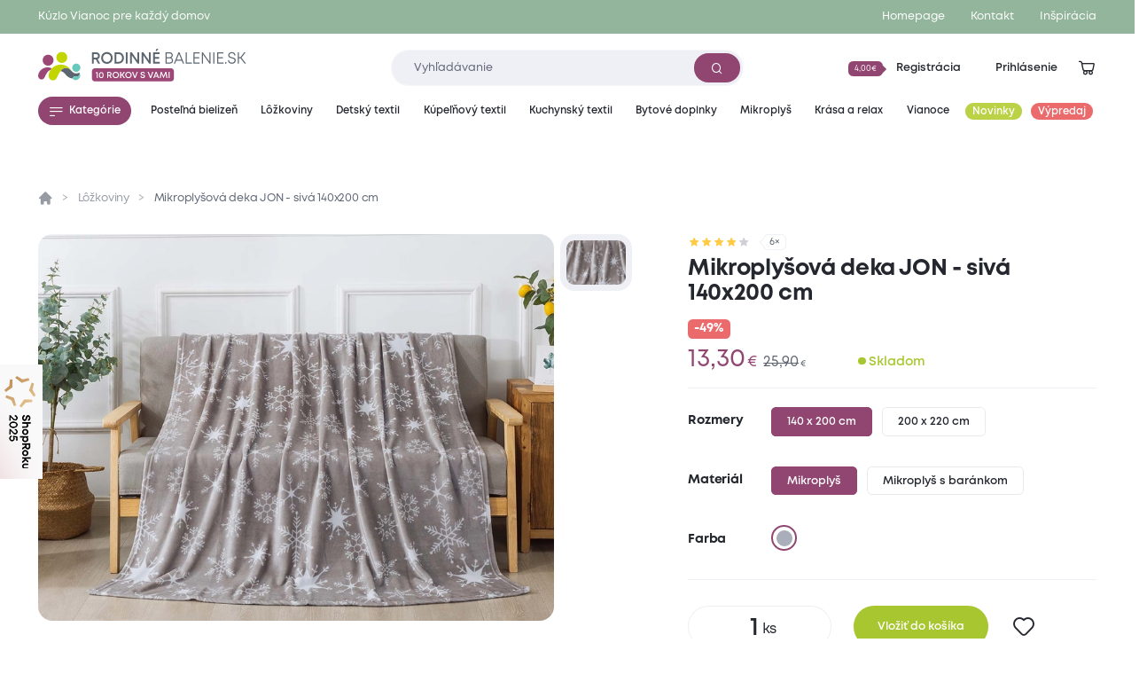

--- FILE ---
content_type: text/html; charset=utf-8
request_url: https://www.rodinnebalenie.sk/p/6260860-deka-mikroplys-jon-siva-140x200-cm
body_size: 21252
content:
<!DOCTYPE html>
<html class="no-js sw" lang="sk" data-currency="EUR"
  data-lb-id="135929-168648"
  
>
<head>
    <meta charset="utf-8">
    <meta http-equiv="X-UA-Compatible" content="IE=edge">

    <title>Mikroplyšová deka JON - sivá 140x200 cm - Rodinné balení</title>
    <meta name="keywords" content="">
    <meta name="description" content="Deka na zimu 140x200 pre hrejivé chvíle pohody plné snehových vločiekJedna nikdy nestačí! Hodvábnu jemnosť a príjemné teplo ponúka mikroplyšová deka JON, ktorá…">
    <link rel="canonical" href="https://www.rodinnebalenie.sk/p/6260860-deka-mikroplys-jon-siva-140x200-cm" data-lib-swup-replace="canonical">

    <meta property="og:url" content="https://www.rodinnebalenie.sk/p/6260860-deka-mikroplys-jon-siva-140x200-cm" data-lib-swup-replace="ogUrl">
    <meta property="og:type" content="website">
    <meta property="og:title" content="Mikroplyšová deka JON - sivá 140x200 cm">
    <meta property="og:description" content="Deka na zimu 140x200 pre hrejivé chvíle pohody plné snehových vločiekJedna nikdy nestačí! Hodvábnu jemnosť a príjemné teplo ponúka mikroplyšová deka JON, ktorá…">
    <meta property="og:image" content="https://www.rodinnebalenie.sk/userfiles/f60a014d-b31d-4b91-b7dd-d1fbf6b7804e.jpg">

    <meta name="twitter:card" content="summary_large_image">
    <meta name="twitter:title" content="Mikroplyšová deka JON - sivá 140x200 cm">
    <meta name="twitter:description" content="Deka na zimu 140x200 pre hrejivé chvíle pohody plné snehových vločiekJedna nikdy nestačí! Hodvábnu jemnosť a príjemné teplo ponúka mikroplyšová deka JON, ktorá…">
    <meta name="twitter:image" content="https://www.rodinnebalenie.sk/userfiles/f60a014d-b31d-4b91-b7dd-d1fbf6b7804e.jpg">

    <meta name="viewport" content="width=device-width, initial-scale=1, viewport-fit=cover">
    <meta name="SKYPE_TOOLBAR" content="SKYPE_TOOLBAR_PARSER_COMPATIBLE">
    <meta name="format-detection" content="telephone=no">
    <meta name="mobile-web-app-capable" content="yes">
    <meta name="apple-mobile-web-app-capable" content="yes">
    <meta name="apple-mobile-web-app-title" content="Mikroplyšová deka JON - sivá 140x200 cm - Rodinné balení">
    <meta name="application-name" content="Mikroplyšová deka JON - sivá 140x200 cm - Rodinné balení">
    <meta name="google-site-verification" content="eel0TzzagikMp1oDbGNH3cW2ocG3MJMhx2hd4q6lu4w">
    <meta name="p:domain_verify" content="9b816bcee881e42e3715acf60599d688">


        <link rel="dns-prefetch" href="https://cdn.jsdelivr.net">
        <link rel="dns-prefetch" href="https://fonts.gstatic.com">
        <link rel="dns-prefetch" href="https://fonts.googleapis.com">




        <link rel="stylesheet" href="/assets/css/main.1fa504e5e3.css">
        <link rel="stylesheet" href="/assets/css/font.mont.f9c036323e.css">
        <link rel="stylesheet" href="/assets/css/iconfont.40bd00a901.css">


    <script src="https://cdn.jsdelivr.net/combine/npm/lazysizes@5.3.2,npm/lazysizes@5.3.2/plugins/unveilhooks/ls.unveilhooks.min.js" async></script>

    <script>
        document.documentElement.className = document.documentElement.className.replace('no-js', 'js'); matchMedia('(hover: hover) and (pointer: fine)').matches && document.documentElement.classList.add('no-touch'); /Android|iPhone|iPad|iPod/i.test(navigator.userAgent) && document.documentElement.classList.add('mobile'); document.documentElement.classList.add(navigator.platform.toLowerCase().replace(/ .*/, '')); !function(e) { let t; (t = e.match(/(chrome|safari|firefox)/i)) && document.documentElement.classList.add(t[0]) } (navigator.userAgent.toLowerCase());
    </script>

    <script src="/assets/js/main.1444e631.js" type="module"></script>

    <link rel="apple-touch-icon" sizes="180x180" href="https://www.rodinnebalenie.sk/favicons/apple-touch-icon.png?v=20210722">
    <link rel="icon" type="image/png" sizes="32x32" href="https://www.rodinnebalenie.sk/favicons/favicon-32x32.png?v=20210722">
    <link rel="icon" type="image/png" sizes="16x16" href="https://www.rodinnebalenie.sk/favicons/favicon-16x16.png?v=20210722">
    <link rel="manifest" href="https://www.rodinnebalenie.sk/favicons/site.webmanifest?v=20210722">
    <link rel="mask-icon" href="https://www.rodinnebalenie.sk/favicons/safari-pinned-tab.svg?v=20210722" color="#914672">
    <link rel="shortcut icon" href="https://www.rodinnebalenie.sk/favicons/favicon.ico?v=20210722">
    <meta name="msapplication-TileColor" content="#914672">
    <meta name="msapplication-config" content="https://www.rodinnebalenie.sk/favicons/browserconfig.xml?v=20210722">
    <meta name="theme-color" content="#ffffff">

    <script>
        var dataLayer = dataLayer || [];
    </script>

        <!-- Google site verif -->
        <meta name="google-site-verification" content="fLDhLAHg0DYjws18lT6ZKOeQmtdKwtH4RdTJNf7Jq2I">
        <!-- Luigis box -->
        <script type="text/plain" data-lib-cookieconsent="performance" src="https://scripts.luigisbox.com/LBX-168648.js" async></script>

    <script type="text/plain" data-lib-cookieconsent="performance">
        // Set webchat configuration
        var daktelaGuiConfig = {
            "server":"https://violetmoon.daktela.com/",
            "accessToken":"0246n73121rns12o1s757728s4462084"
        };
        // Create async script element
        var daktelaScriptEl = document.createElement("script");
        (function (attrs) { Object.keys(attrs).forEach(function (key) { daktelaScriptEl.setAttribute(key, attrs[key]); }); })
        ({"src":daktelaGuiConfig.server+"external/web/web.js", "type":"text/javascript", "async":true, "charset":"utf-8"});
        daktelaScriptEl.onload = function() { if (!daktelaGui) return; var daktelaWeb = new daktelaGui(); daktelaWeb.init(daktelaGuiConfig); };
        document.getElementsByTagName("head")[0].appendChild(daktelaScriptEl);
    </script>

    <!-- Google Tag Manager -->
<script type="text/plain" data-lib-cookieconsent="always">
  (function(w,d,s,l,i){ w[l]=w[l]||[]; w[l].push({'gtm.start':
  new Date().getTime(),event:'gtm.js'});var f=d.getElementsByTagName(s)[0],
  j=d.createElement(s),dl=l!='dataLayer'?'&l='+l:'';j.async=true;j.src=
  'https://www.googletagmanager.com/gtm.js?id='+i+dl;f.parentNode.insertBefore(j,f);
  })(window,document,'script','dataLayer',"GTM-TVCFDFF");
</script>

<!-- Ecomail starts -->
<script type="text/plain" data-lib-cookieconsent="performance">
    ;(function (p, l, o, w, i, n, g) {
            if (!p[i]) {
                p.GlobalSnowplowNamespace = p.GlobalSnowplowNamespace || [];
                p.GlobalSnowplowNamespace.push(i);
                p[i] = function () {
                    (p[i].q = p[i].q || []).push(arguments)
                };
                p[i].q = p[i].q || [];
                n = l.createElement(o);
                g = l.getElementsByTagName(o)[0];
                n.async = 1;
                n.src = w;
                g.parentNode.insertBefore(n, g)
            }
        }
        (window, document, "script", "//d70shl7vidtft.cloudfront.net/ecmtr-2.4.2.js", "ecotrack")
    );
    window.ecotrack('newTracker', 'cf', 'd2dpiwfhf3tz0r.cloudfront.net', { /* Initialise a tracker */
        appId: "rodinnebaleni"
    });
    window.ecotrack('setUserIdFromLocation', 'ecmid');
    window.ecotrack('trackPageView');
</script>
<!-- Ecomail stops --><!-- Begin Leadhub Pixel Code -->
<script data-lib-cookieconsent="performance">
    (function(w,d,x,n,u,t,f,s,o){f='LHInsights';w[n]=w[f]=w[f]||function(n,d){
    (w[f].q=w[f].q||[]).push([n,d])};w[f].l=1*new Date();s=d.createElement(x);
    s.async=1;s.src=u+'?t='+t;o=d.getElementsByTagName(x)[0];o.parentNode.insertBefore(s,o)
    })(window,document,'script','lhi','//www.lhinsights.com/agent.js', "TkCzM5TXTWWjex4");
    lhi('pageview');
</script>
<!-- End Leadhub Pixel Code -->
<script type="text/plain" data-lib-cookieconsent="always" data-lib-swup-replace="dataLayerPageData">
    dataLayer.push({"event":"pageData","pageType":"product","page404":null,"visitor_state":"visitor","visitor_id":null,"visitor_email":null,"loyalty_points":0,"language":"sk","currency":"EUR","category":"Lôžkoviny","category2":null,"category3":null,"category4":null})
</script>


        <script type="application/ld+json">
            {
                "@context": "https://schema.org",
                "@type": "BreadcrumbList",
                "itemListElement": [{"@type":"ListItem","position":1,"name":"Lôžkoviny","item":"https://www.rodinnebalenie.sk/lozkoviny"},{"@type":"ListItem","position":2,"name":"Mikroplyšová deka JON - sivá 140x200 cm"}]
            }
        </script>


        <script type="application/ld+json">
            {"@context":"https://schema.org/","@type":"Product","name":"Mikroplyšová deka JON - sivá 140x200 cm","description":"Deka na zimu 140x200 pre hrejivé chvíle pohody plné snehových vločiek\nJedna nikdy nestačí! Hodvábnu jemnosť a príjemné teplo ponúka mikroplyšová deka JON, ktorá si vás získa už na prvý dotyk. Prevedenie zamatovo sivého podkladu nechá krásne vyniknúť nežné snehové vločky, ktoré prispejú k tej správnej sviatočnej atmosfére. Mikroplyšová deka vďaka praktickým vlastnostiam poslúži aj ako prikrývka, alebo efektný prehoz. Mikrovlákno v podobe jemných chĺpkov si užijete pri odpočinku pri šálke voňavého čaju či s rodinou a priateľmi za chladných večerov po celý rok, no hlavne v období zimy. Oceníte stálofarebnosť a nadýchaný vzhľad mikroplyšu aj pri častom praní.   ","offers":{"@type":"Offer","url":"https://www.rodinnebalenie.sk/p/6260860-deka-mikroplys-jon-siva-140x200-cm","price":299,"priceCurrency":"EUR","itemCondition":"NewCondition","availability":"InStock"},"brand":{"@type":"Brand","name":"XPOSE®"},"image":["https://www.rodinnebalenie.sk/userfiles/thumbs/2/f60a014d-b31d-4b91-b7dd-d1fbf6b7804e-200x150-0.webp?ve7eh4xri0f","https://www.rodinnebalenie.sk/userfiles/thumbs/4/f60a014d-b31d-4b91-b7dd-d1fbf6b7804e-400x300-0.webp?vbsfwvxk1r0","https://www.rodinnebalenie.sk/userfiles/thumbs/2/f60a014d-b31d-4b91-b7dd-d1fbf6b7804e-1600x900-0.webp?vvuwplp38xy"],"colour":"šedá","category":"Lôžkoviny"}
        </script>


    <meta name="robots" content="max-image-preview:standard">
    <meta name="robots" content="max-snippet:-1">
</head>
<body data-controller="lib lib-dialog lib-drawer lib-naja" data-lib-dialog-open data-lib-dialog-delay="20000" data-action-url="/p/6260860-deka-mikroplys-jon-siva-140x200-cm?do=basicDialog">

    <!-- Google Tag Manager (noscript) -->
    <noscript><iframe src="https://www.googletagmanager.com/ns.html?id=GTM-TVCFDFF" height="0" width="0" style="display:none;visibility:hidden"></iframe></noscript>
    <!-- End Google Tag Manager (noscript) -->

<div class="l-default">
<header id="l-header" data-controller="l-header">
        <div class="wrp_header_bar" style="background-color: #93B59C">
            <div class="container">
                <div class="row-x gx-8 items-center">
                        <div class="col m:col-12">
                            <a href="https://www.rodinnebalenie.sk/vianoce" class="ui-link m:self-center"><span>Kúzlo Vianoc pre každý domov</span></a>
                        </div>
                            <div class="col m:hidden ml-auto">
                                <a href="/" title="Homepage" class="ui-link"><span>Homepage</span></a>
                            </div>
                            <div class="col m:hidden ">
                                <a href="/kontakt" title="Kontakt" class="ui-link"><span>Kontakt</span></a>
                            </div>
                    <div class="col m:hidden">
                        <a href="/blog" class="ui-link"><span>Inšpirácia</span></a>
                    </div>
                </div>
            </div>
        </div>
    <div class="wrp_header_body">
        <div class="container">
            <div class="row-x items-center">
                <div class="col t:col-4 d:col-4 flex-row">
                    <button class="elm_header_menu ui-btn mr-2 t:mr-5" data-type="circle" data-action="click->lib-drawer#show" aria-label="Menu">
                        <span class="icon icon-menu"></span>
                    </button>
                    <a data-no-swup href="/?language=sk" class="elm_header_logo bg-transparent" data-ratio="382/60">
                            <img src="/assets/images/logo-sk-10-years.4b15049184.svg" alt="Rodinné balení">
                    </a>
                </div>
                <div class="col t:col-5 d:col-4">
                    <div class="elm_header_search">
<form action="/p/6260860-deka-mikroplys-jon-siva-140x200-cm" method="post" id="frm-searchForm" class="c-form c-form-search" data-controller="c-form c-form-search">
    <div class="wrp_form_body row-x gx-5 items-center">
        <div class="col flex-grow">
            <div class="ui-input" data-radius="lg">
                <input type="text" name="key"
                       class="form-control bi bi-sm"
                       id="lb-autocomplete-input"
                       placeholder="Vyhľadávanie"
                       aria-label="Zadajte čo chcete vyhľadávať"
                       data-c-form-search-target="input"
                       data-action="input->c-form-search#handleInput"
                >
                <button type="submit" class="ui-btn m:hidden" aria-label="Vyhľadať"><span class="icon-search"></span></button>
            </div>
        </div>
        <div class="col t:hidden">
            <button type="button" data-action="l-header#hideSearch" class="ui-link text-primary"><span>Zavrieť</span></button>
        </div>
    </div>
    <div class="wrp_form_results" data-c-form-search-target="results" aria-hidden="true" data-placeholders="/p/6260860-deka-mikroplys-jon-siva-140x200-cm?do=searchPlaceholder"></div>
<input type="hidden" name="_do" value="searchForm-submit"></form>
                    </div>
                </div>
                <div class="col ml-auto t:col-3 d:col-4" id="snippet--header">
                    <div class="row-x gx-1  justify-end items-center">
                            <div class="col touch:hidden">
                                <button type="button" class="ui-btn" data-type="transparent" data-controller="lib-tippy" data-lib-tippy="dropdown-full, /?do=registration&amp;language=sk" data-tippy-placement="bottom-end">
                                    <span class="ui-badge" data-size="sm" data-arrow="right">
                                            <span>4,00€</span>
                                    </span>
                                    <span>Registrácia</span>
                                </button>
                            </div>
                            <div class="col touch:hidden" aria-hidden="true">
                                <button type="button" class="ui-btn" data-type="transparent" data-controller="lib-tippy" data-lib-tippy="dropdown-full, /?do=login&amp;language=sk" data-tippy-placement="bottom-end" data-lib-target="login" aria-hidden="true">
                                    <span>Prihlásenie</span>
                                </button>
                            </div>
                            <div class="col d:hidden">
                                <button aria-label="Prihlásenie" type="button" class="ui-icon" data-controller="lib-tippy" data-lib-tippy="dropdown-full, /?do=login&amp;language=sk" data-tippy-placement="bottom-end" data-lib-target="login">
                                    <span class="icon-user"></span>
                                </button>
                            </div>
                            <div class="col t:hidden" aria-hidden="true">
                                <button type="button" class="ui-icon" aria-label="Vyhľadávanie" data-action="click->l-header#showSearch" aria-hidden="true">
                                    <span class="icon-search"></span>
                                </button>
                            </div>
                        <div class="col touch:hidden" aria-hidden="true">
                            <button type="button" class="ui-icon" aria-label="Zobraziť košík"  data-lib-target="cart" data-controller="lib-tippy" data-lib-tippy="dropdown-full, /?do=cart&amp;language=sk" data-tippy-placement="bottom-end">
                                <span class="icon-cart-line"></span>
                            </button>
                        </div>
                        <div class="col d:hidden">
                            <a href="/kosik" data-no-swup class="ui-icon" aria-label="Zobraziť košík"  data-lib-target="cart" aria-hidden="true">
                                <span class="icon-cart-line"></span>
                            </a>
                        </div>
                    </div>
                </div>
            </div>
        </div>
    </div>
        <nav class="wrp_header_nav">
            <div class="container">
                <div class="row-x justify-between">
                    <div class="col mr-2">
                        <button type="button" class="ui-btn" data-controller="lib-tippy" data-lib-tippy="tooltip-categories-overlay, /?do=categories&amp;language=sk" data-tippy-placement="bottom-start" data-tippy-theme="custom" data-tippy-interactive="true">
                            <span class="icon-l icon-menu"></span><span>Kategórie</span>
                        </button>
                    </div>
                        <div class="col">
                            <a href="/postelna-bielizen" title="Posteľná bielizeň" class="ui-btn header-category-239641" data-type="transparent" data-controller="lib-tippy" data-lib-tippy="tooltip-categories-overlay, /?do=tippyCategory&amp;categoryId=239641&amp;language=sk" data-tippy-placement="bottom-start" data-tippy-theme="custom" data-tippy-interactive="true">
                                <span   >Posteľná bielizeň</span>
                            </a>
                        </div>
                        <div class="col">
                            <a href="/lozkoviny" title="Lôžkoviny" class="ui-btn header-category-70722" data-type="transparent" data-controller="lib-tippy" data-lib-tippy="tooltip-categories-overlay, /?do=tippyCategory&amp;categoryId=70722&amp;language=sk" data-tippy-placement="bottom-start" data-tippy-theme="custom" data-tippy-interactive="true">
                                <span   >Lôžkoviny</span>
                            </a>
                        </div>
                        <div class="col">
                            <a href="/detsky-textil" title="Detský textil" class="ui-btn header-category-69160" data-type="transparent" data-controller="lib-tippy" data-lib-tippy="tooltip-categories-overlay, /?do=tippyCategory&amp;categoryId=69160&amp;language=sk" data-tippy-placement="bottom-start" data-tippy-theme="custom" data-tippy-interactive="true">
                                <span   >Detský textil</span>
                            </a>
                        </div>
                        <div class="col">
                            <a href="/kupelnovy-textil" title="Kúpeľňový textil" class="ui-btn header-category-235877" data-type="transparent" data-controller="lib-tippy" data-lib-tippy="tooltip-categories-overlay, /?do=tippyCategory&amp;categoryId=235877&amp;language=sk" data-tippy-placement="bottom-start" data-tippy-theme="custom" data-tippy-interactive="true">
                                <span   >Kúpeľňový textil</span>
                            </a>
                        </div>
                        <div class="col">
                            <a href="/kuchynsky-textil" title="Kuchynský textil" class="ui-btn header-category-239685" data-type="transparent" data-controller="lib-tippy" data-lib-tippy="tooltip-categories-overlay, /?do=tippyCategory&amp;categoryId=239685&amp;language=sk" data-tippy-placement="bottom-start" data-tippy-theme="custom" data-tippy-interactive="true">
                                <span   >Kuchynský textil</span>
                            </a>
                        </div>
                        <div class="col">
                            <a href="/bytove-doplnky" title="Bytové doplnky" class="ui-btn header-category-69161" data-type="transparent" data-controller="lib-tippy" data-lib-tippy="tooltip-categories-overlay, /?do=tippyCategory&amp;categoryId=69161&amp;language=sk" data-tippy-placement="bottom-start" data-tippy-theme="custom" data-tippy-interactive="true">
                                <span   >Bytové doplnky</span>
                            </a>
                        </div>
                        <div class="col">
                            <a href="/mikroplys" title="Mikroplyš" class="ui-btn header-category-235862" data-type="transparent" data-controller="lib-tippy" data-lib-tippy="tooltip-categories-overlay, /?do=tippyCategory&amp;categoryId=235862&amp;language=sk" data-tippy-placement="bottom-start" data-tippy-theme="custom" data-tippy-interactive="true">
                                <span   >Mikroplyš</span>
                            </a>
                        </div>
                        <div class="col">
                            <a href="/krasa-a-relax" title="Krása a relax" class="ui-btn header-category-239770" data-type="transparent" data-controller="lib-tippy" data-lib-tippy="tooltip-categories-overlay, /?do=tippyCategory&amp;categoryId=239770&amp;language=sk" data-tippy-placement="bottom-start" data-tippy-theme="custom" data-tippy-interactive="true">
                                <span   >Krása a relax</span>
                            </a>
                        </div>
                        <div class="col">
                            <a href="/vianoce" title="Vianoce" class="ui-btn header-category-73913" data-type="transparent" data-controller="lib-tippy" data-lib-tippy="tooltip-categories-overlay, /?do=tippyCategory&amp;categoryId=73913&amp;language=sk" data-tippy-placement="bottom-start" data-tippy-theme="custom" data-tippy-interactive="true">
                                <span   >Vianoce</span>
                            </a>
                        </div>
                        <div class="col">
                            <a href="/sk/novinky" title="Novinky" class="ui-btn header-category-235854" data-type="transparent" >
                                <span class="bg-secondary text-light" style="background: #BBD146;" >Novinky</span>
                            </a>
                        </div>
                        <div class="col">
                            <a href="/vypredaj" title="Výpredaj" class="ui-btn header-category-69159" data-type="transparent" >
                                <span class="bg-secondary text-light"  >Výpredaj</span>
                            </a>
                        </div>
                </div>
            </div>
        </nav>
</header>

<div id="l-nav" class="lib-drawer" data-lib-drawer-target="nav" data-controller="l-nav">
    <div class="wrp_nav">
        <div class="wrp_nav_head flex items-center justify-between">
            <button type="button" data-action="lib-drawer#hide" class="elm_nav_close">
                <span class="icon-l icon-close"></span>
                <span>Menu</span>
            </button>
            <div class="flex items-center gap-1">
                    <button aria-label="Prihlásenie" type="button" class="ui-icon" data-controller="lib-tippy" data-lib-tippy="dropdown-full, /?do=login&amp;language=sk" data-tippy-placement="bottom-end" data-lib-target="login">
                        <span class="icon-user"></span>
                    </button>
                <button type="button" class="ui-icon" aria-label="Vyhľadávanie" data-action="click->l-nav#showSearch" aria-hidden="true">
                    <span class="icon-search"></span>
                </button>
                <a href="/kosik" data-no-swup class="ui-icon" aria-label="Zobraziť košík"  data-lib-target="cart" aria-hidden="true">
                    <span class="icon-cart-line"></span>
                </a>
            </div>
        </div>
            <div class="wrp_nav_body" data-l-nav-target="body">
                <div class="elm_nav_sub" data-l-nav-target="sub1"></div>
                <div class="elm_nav_sub" data-l-nav-target="sub2"></div>
                <div class="elm_nav_inner">

                            <button type="button" class="elm_nav_item header-category-239641" data-action="click->l-nav#loadSubmenu" data-action-url="/?do=categoryMobile&amp;categoryId=239641&amp;language=sk" data-action-target="sub1">
                                <span  >Posteľná bielizeň</span>
                                <span class="icon-arrow-right ml-auto"></span>
                            </button>

                            <button type="button" class="elm_nav_item header-category-70722" data-action="click->l-nav#loadSubmenu" data-action-url="/?do=categoryMobile&amp;categoryId=70722&amp;language=sk" data-action-target="sub1">
                                <span  >Lôžkoviny</span>
                                <span class="icon-arrow-right ml-auto"></span>
                            </button>

                            <button type="button" class="elm_nav_item header-category-69160" data-action="click->l-nav#loadSubmenu" data-action-url="/?do=categoryMobile&amp;categoryId=69160&amp;language=sk" data-action-target="sub1">
                                <span  >Detský textil</span>
                                <span class="icon-arrow-right ml-auto"></span>
                            </button>

                            <button type="button" class="elm_nav_item header-category-235877" data-action="click->l-nav#loadSubmenu" data-action-url="/?do=categoryMobile&amp;categoryId=235877&amp;language=sk" data-action-target="sub1">
                                <span  >Kúpeľňový textil</span>
                                <span class="icon-arrow-right ml-auto"></span>
                            </button>

                            <button type="button" class="elm_nav_item header-category-239685" data-action="click->l-nav#loadSubmenu" data-action-url="/?do=categoryMobile&amp;categoryId=239685&amp;language=sk" data-action-target="sub1">
                                <span  >Kuchynský textil</span>
                                <span class="icon-arrow-right ml-auto"></span>
                            </button>

                            <button type="button" class="elm_nav_item header-category-69161" data-action="click->l-nav#loadSubmenu" data-action-url="/?do=categoryMobile&amp;categoryId=69161&amp;language=sk" data-action-target="sub1">
                                <span  >Bytové doplnky</span>
                                <span class="icon-arrow-right ml-auto"></span>
                            </button>

                            <button type="button" class="elm_nav_item header-category-235862" data-action="click->l-nav#loadSubmenu" data-action-url="/?do=categoryMobile&amp;categoryId=235862&amp;language=sk" data-action-target="sub1">
                                <span  >Mikroplyš</span>
                                <span class="icon-arrow-right ml-auto"></span>
                            </button>

                            <button type="button" class="elm_nav_item header-category-239770" data-action="click->l-nav#loadSubmenu" data-action-url="/?do=categoryMobile&amp;categoryId=239770&amp;language=sk" data-action-target="sub1">
                                <span  >Krása a relax</span>
                                <span class="icon-arrow-right ml-auto"></span>
                            </button>

                            <button type="button" class="elm_nav_item header-category-73913" data-action="click->l-nav#loadSubmenu" data-action-url="/?do=categoryMobile&amp;categoryId=73913&amp;language=sk" data-action-target="sub1">
                                <span  >Vianoce</span>
                                <span class="icon-arrow-right ml-auto"></span>
                            </button>

                            <button type="button" class="elm_nav_item header-category-235854" data-action="click->l-nav#loadSubmenu" data-action-url="/?do=categoryMobile&amp;categoryId=235854&amp;language=sk" data-action-target="sub1">
                                <span style="color: #BBD146;" class="text-secondary">Novinky</span>
                                <span class="icon-arrow-right ml-auto"></span>
                            </button>

                            <button type="button" class="elm_nav_item header-category-69159" data-action="click->l-nav#loadSubmenu" data-action-url="/?do=categoryMobile&amp;categoryId=69159&amp;language=sk" data-action-target="sub1">
                                <span  class="text-secondary">Výpredaj</span>
                                <span class="icon-arrow-right ml-auto"></span>
                            </button>
                    <a href="/blog" title="Inšpirácia" class="elm_nav_item">
                        <span>Inšpirácia</span>
                    </a>
                </div>
                    <div class="elm_nav_foot">
                            <div class="elm_nav_accordion" data-controller="lib-accordion" data-state="active">
                                <button type="button" data-action="click->lib-accordion#toggle" class="elm_accordion_head">
                                    <span>Všetko o nákupe</span>
                                    <span class="icon-chevron-down"></span>
                                </button>
                                <div class="elm_accordion_body" data-lib-accordion-target="body">
                                    <ul>
                                            <li>
                                                <a href="/sposoby-dopravy-a-platby-tovaru-47604" class="ui-link">Spôsoby dopravy a platby tovaru</a>
                                            </li>
                                            <li>
                                                <a href="/sk/obchodni-podminky" class="ui-link">Obchodné podmienky</a>
                                            </li>
                                            <li>
                                                <a href="/sk/zpracovani-osobnich-udaju" class="ui-link">Spracovanie osobných údajov</a>
                                            </li>
                                            <li>
                                                <a href="/sk/reklamacni-rad" class="ui-link">Reklamačný poriadok</a>
                                            </li>
                                            <li>
                                                <a href="/sk/formulare" class="ui-link">Formuláre</a>
                                            </li>
                                            <li>
                                                <a href="/sk/vratenie-tovaru-v-50-dennej-lehote" class="ui-link">Vrátenie tovaru v 50 dennej lehote</a>
                                            </li>
                                    </ul>
                                </div>
                            </div>
                            <div class="elm_nav_accordion" data-controller="lib-accordion" >
                                <button type="button" data-action="click->lib-accordion#toggle" class="elm_accordion_head">
                                    <span>Môže sa hodiť</span>
                                    <span class="icon-chevron-down"></span>
                                </button>
                                <div class="elm_accordion_body" data-lib-accordion-target="body">
                                    <ul>
                                            <li>
                                                <a href="/sk/kontakty" class="ui-link">Kontakty</a>
                                            </li>
                                            <li>
                                                <a href="/sk/casto-kladene-dotazy" class="ui-link">Často kladené dotazy</a>
                                            </li>
                                            <li>
                                                <a href="/kredity-29262" class="ui-link">Kredity</a>
                                            </li>
                                            <li>
                                                <a href="/sk/slovnik-pojmu" class="ui-link">Slovník pojmov</a>
                                            </li>
                                    </ul>
                                </div>
                            </div>
                    </div>
            </div>
    </div>
</div>

    <main id="l-main" class="transition-fade">
        <div id="snippet--mainBody">

<section class="s-product-detail is-section-padding" data-controller="s-product-detail c-tracking" data-action="scroll@window->s-product-detail#handleScroll resize@window->s-product-detail#setOffset">
    <nav class="elm_s_nav" data-s-product-detail-target="nav">
        <div class="container">
            <ul class="row gx-1">
                <li class="col">
                    <a href="#prehled" class="ui-btn" data-radius="sm" data-s-product-detail-target="navItem" data-state="active"><span>Prehľad</span></a>
                </li>
                    <li class="col">
                        <a href="#parametry" class="ui-btn" data-radius="sm" data-s-product-detail-target="navItem"><span>Parametre</span></a>
                    </li>
                    <li class="col">
                        <a href="#popis-produktu" class="ui-btn" data-radius="sm" data-s-product-detail-target="navItem"><span>Popis produktu</span></a>
                    </li>
                    <li class="col">
                        <a href="#material-a-pece" class="ui-btn" data-radius="sm" data-s-product-detail-target="navItem"><span>Materiál a starostlivosť</span></a>
                    </li>

                <li class="col">
                    <a href="#hodnoceni" class="ui-btn" data-radius="sm" data-s-product-detail-target="navItem"><span>Hodnotenie</span></a>
                </li>
                    <li class="col ml-auto touch:hidden">
                        <form action="/p/6260860-deka-mikroplys-jon-siva-140x200-cm" method="post" id="frm-addToCartForm">
                            <input type="hidden" name="quantity" id="frm-addToCartForm-quantity" data-nette-rules='[{"op":":integer","msg":"Please enter a valid integer."}]' value="1">
                            <input type="hidden" name="product" value="4841518">
                            <button type="button" data-action="click->lib#cartAdd" data-lb-action="buy" class="elm_cart_button ui-btn bg-success ">
                                <span class="icon-l icon-cart"></span>
                                <span>13,30<small class="ml-0.5">€</small>&nbsp;<s>25,90€</s></span>
                            </button>
                        <input type="hidden" name="cartSell" value=""><input type="hidden" name="gtin" value=""><input type="hidden" name="listName" value=""><input type="hidden" name="listId" value=""><input type="hidden" name="index" value=""><input type="hidden" name="promotionId" value=""><input type="hidden" name="promotionName" value=""><input type="hidden" name="creativeName" value=""><input type="hidden" name="creativeSlot" value=""><input type="hidden" name="_do" value="addToCartForm-submit"></form>
                    </li>
            </ul>
        </div>
    </nav>
    <div class="container">
        <div class="wrp_s_breadcrumbs">
<ul class="c-breadcrumbs row">
    <li class="col flex-row">
        <a data-no-swup href="/?language=sk" class="elm_breadcrumbs_item no-underline"><span class="icon-home"></span></a>
    </li>
        <li class="col flex-row">
                <a href="/lozkoviny" class="elm_breadcrumbs_item">Lôžkoviny</a>
        </li>
        <li class="col flex-row">
                <span class="elm_breadcrumbs_item">Mikroplyšová deka JON - sivá 140x200 cm</span>
        </li>
</ul>
        </div>
        <div class="wrp_s_top row touch:gy-5 flex-wrap-reverse flex-row-reverse" id="prehled" data-offset="20" data-s-product-detail-target="section">
            <div class="col col-12 d:col-5">

                <div class="elm_s_rating">
                    <div class="ui-rating" aria-label="Hodnotenie 4.5/5">
                            <span class="icon-star" data-state="active"></span>
                            <span class="icon-star" data-state="active"></span>
                            <span class="icon-star" data-state="active"></span>
                            <span class="icon-star" data-state="active"></span>
                            <span class="icon-star" ></span>
                    </div>
                    <span class="ui-badge" data-arrow="left"><span>6&times;</span></span>
                </div>

                <div class="elm_s_title">
                    <h1 class="ui-heading" data-size="lg">Mikroplyšová deka JON - sivá 140x200 cm</h1>
                </div>
                    <div class="elm_s_sale flex items-stretch gap-1 self-stretch">
                        <div class="ui-badge text-secondary self-stretch" data-size="xl"
                             
                             
                        >
                            <span>
                                    <strong>-49%</strong>
                            </span>
                        </div>
                    </div>
                <div class="elm_s_info row items-end m:justify-between">
                        <div class="col t:col-5">
                            <div class="elm_s_price row gx-2 items-baseline">
                                <div class="col">
                                    <div class="ui-price ">13,30<small class="ml-0.5">€</small></div>
                                </div>
                                    <div class="col">
                                        <div class="ui-price" data-type="old">
                                            25,90<small class="ml-0.5">€</small>
                                        </div>
                                    </div>
                            </div>
                        </div>
                        <div class="col">
                                <div class="ui-status text-success m:before-none" data-size="lg">
                                    Skladom
                                </div>
                        </div>
                </div>
                    <form action="/p/6260860-deka-mikroplys-jon-siva-140x200-cm" method="post" id="frm-section-15-variantsForm" class="elm_s_options" data-controller="lib-form" data-naja data-naja-history="on">
                            <div class="elm_options_item row g-3 touch:flex-wrap">
                                <div class="col col-12 d:col-auto">
                                    <strong class="ui-heading" data-size="xs">Rozmery</strong>
                                </div>
                                <div class="col col-12 d:col-auto">
                                    <div class="elm_item_body row g-3 flex-wrap">
                                                <div class="col">
                                                    <label class="ui-btn" data-radius="sm" data-type="outline" data-state="active">
                                                        <input type="radio" name="1" value="388" data-action="change->s-product-detail#clickedParameter change->lib-form#dispatchSubmit" class="hidden" checked>
                                                        <span>140 x 200 cm</span>
                                                    </label>
                                                </div>
                                                <div class="col">
                                                    <label class="ui-btn" data-radius="sm" data-type="outline" >
                                                        <input type="radio" name="1" value="396" data-action="change->s-product-detail#clickedParameter change->lib-form#dispatchSubmit" class="hidden" >
                                                        <span>200 x 220 cm</span>
                                                    </label>
                                                </div>
                                    </div>
                                </div>
                            </div>
                            <div class="elm_options_item row g-3 touch:flex-wrap">
                                <div class="col col-12 d:col-auto">
                                    <strong class="ui-heading" data-size="xs">Materiál</strong>
                                </div>
                                <div class="col col-12 d:col-auto">
                                    <div class="elm_item_body row g-3 flex-wrap">
                                                <div class="col">
                                                    <label class="ui-btn" data-radius="sm" data-type="outline" data-state="active">
                                                        <input type="radio" name="35" value="580" data-action="change->s-product-detail#clickedParameter change->lib-form#dispatchSubmit" class="hidden" checked>
                                                        <span>Mikroplyš</span>
                                                    </label>
                                                </div>
                                                <div class="col">
                                                    <label class="ui-btn" data-radius="sm" data-type="outline" >
                                                        <input type="radio" name="35" value="589" data-action="change->s-product-detail#clickedParameter change->lib-form#dispatchSubmit" class="hidden" >
                                                        <span>Mikroplyš s baránkom</span>
                                                    </label>
                                                </div>
                                    </div>
                                </div>
                            </div>
                            <div class="elm_options_item row g-3 touch:flex-wrap">
                                <div class="col col-12 d:col-auto">
                                    <strong class="ui-heading" data-size="xs">Farba</strong>
                                </div>
                                <div class="col col-12 d:col-auto">
                                    <div class="elm_item_body row g-3 flex-wrap">
                                                <label class="ui-color " style="--ui-color-color: 169,174,186; " data-controller="lib-tippy" data-lib-tippy="tooltip-arrow, " data-tippy-interactive="false" aria-label="sivá">
                                                    <input type="radio" name="2" value="26" data-action="change->s-product-detail#clickedParameter change->lib-form#dispatchSubmit" checked>
                                                    <span class="hidden">sivá</span>
                                                </label>
                                    </div>
                                </div>
                            </div>
                    <input type="hidden" name="clicked" value=""><input type="hidden" name="_do" value="section-15-variantsForm-submit"></form>
                <form action="/p/6260860-deka-mikroplys-jon-siva-140x200-cm" method="post" id="frm-addToCartForm" class="elm_s_cart">
                    <input type="hidden" name="product" value="4841518">
                    <input type="hidden" name="listName" value="">
                    <input type="hidden" name="listId" value="">
                    <input type="hidden" name="promotionId" value="">
                    <input type="hidden" name="promotionName" value="">
                    <input type="hidden" name="creativeName" value="">
                    <input type="hidden" name="creativeSlot" value="">
                    <div class="elm_cart_inner row gx-3 t:gx-7 items-center">
                            <div class="col touch:hidden">
                                <div class="ui-input" data-size="lg" data-radius="lg" data-type="number" data-title="ks">
                                    <input type="number" name="quantity" id="frm-addToCartForm-quantity" data-nette-rules='[{"op":":integer","msg":"Please enter a valid integer."}]' min="1" max="100" step="1" placeholder="1" value="1" aria-label="Počet kusov">
                                </div>
                            </div>
                            <div class="col flex-grow d:hidden">
                                    <div class="ui-badge text-secondary mb-1"  >
                                        <span>
                                                <strong>-49%</strong>
                                        </span>
                                    </div>
                                <div class="elm_cart_price row gx-2 items-baseline">
                                    <div class="col">
                                        <div class="ui-price ">13,30<small class="ml-0.5">€</small></div>
                                    </div>
                                        <div class="col">
                                            <div class="ui-price" data-type="old">25,90<small class="ml-0.5">€</small></div>
                                        </div>
                                </div>
                            </div>
                            <div class="col">
                                <button type="button" data-action="click->lib#cartAdd" data-lb-action="buy" class="ui-btn bg-success" data-size="lg">
                                    <span  >Vložiť do košíka</span>
                                </button>
                            </div>
                        <div class="col touch:hidden">
                                <button type="button" data-action="click->lib#showLogin" class="ui-icon" data-size="lg" data-controller="lib-tippy" data-lib-tippy="tooltip-arrow, " data-tippy-interactive="false" aria-label="Pre pridanie sa prihláste">
                                    <span class="icon-like-line"></span>
                                </button>
                        </div>
                    </div>
                <input type="hidden" name="cartSell" value=""><input type="hidden" name="gtin" value=""><input type="hidden" name="index" value=""><input type="hidden" name="_do" value="addToCartForm-submit"></form>
                <div class="elm_s_benefits">
                        <div class="elm_benefits_info" data-controller="lib-tippy" aria-label="Nákup u nás je úplne bezpečný. Dôveruje nám vyše 96% všetkých zákazníkov, ktorí u nás už nakúpili." data-tippy-placement="bottom-end">
                            <span class="icon-info"></span>
                        </div>
                    <div class="row-y flex-wrap gy-4">
                            <div class="col-12">
                                <div class="ui-icon-text">
                                    <span class="icon-delivery"></span>
                                    <span>Doprava zadarmo pri nákupe od 60 EUR</span>
                                </div>
                            </div>
                            <div class="col-12">
                                <div class="ui-icon-text">
                                    <span class="icon-return"></span>
                                    <span>Na vrátenie tovaru máte 50 dní</span>
                                </div>
                            </div>
                            <div class="col-12">
                                <div class="ui-icon-text">
                                    <span class="icon-gift"></span>
                                    <span>Všetok tovar skladom</span>
                                </div>
                            </div>
                    </div>
                </div>
            </div>
            <div class="col col-12 d:col-7">
                <div class="elm_s_gallery row d:gx-2" data-controller="lib-ns lib-gallery">
                    <div class="col touch:col-12 flex-grow">
                        <div class="elm_gallery_main">
                            <div class="elm_gallery_slider row" data-lib-ns data-s-product-detail-target="gallerySlider">
                                <div class="col col-12">
                                    <a href="/userfiles/thumbs/2/f60a014d-b31d-4b91-b7dd-d1fbf6b7804e-1280x768-0.webp?vf3enve81o3" class="elm_main_item" data-s-product-detail-target="galleryItem" data-lib-gallery-item="987654321" data-thumb="/userfiles/thumbs/2/f60a014d-b31d-4b91-b7dd-d1fbf6b7804e-200x150-0.webp?ve7eh4xri0f" data-no-swup>
                                        <picture class="ui-image" data-ratio="4/3" data-radius="none">
                                            <img src="/userfiles/thumbs/2/f60a014d-b31d-4b91-b7dd-d1fbf6b7804e-800x600-0.webp?vmcokykf9hr" alt="" />
                                        </picture>
                                    </a>
                                </div>

                                        <div class="col col-12 d:hidden">
                                            <a href="/userfiles/thumbs/8/7333ee1c-5083-49a3-99cd-b28c6a8c4b17-1280x768-0.webp?vsx8tuos9wl" class="elm_main_item" data-s-product-detail-target="galleryItem" data-lib-gallery-item="987654321" data-thumb="/userfiles/thumbs/8/7333ee1c-5083-49a3-99cd-b28c6a8c4b17-200x150-0.webp?vi70u5b0vyl" data-no-swup>
                                                <picture class="ui-image" data-ratio="4/3" data-radius="none">
                                                    <img src="" data-src="/userfiles/thumbs/8/7333ee1c-5083-49a3-99cd-b28c6a8c4b17-800x600-0.webp?v0fjb9tw7wm" alt="" class="lazyload" />
                                                </picture>
                                            </a>
                                        </div>
                            </div>
                            <div class="elm_s_devices_controls d:hidden">
                                <div class="container">
                                    <div class="row justify-between items-center">
                                            <div class="col">
                                                <a href="/lozkoviny" class="ui-btn bg-light" data-type="circle" data-size="lg"><span class="icon-arrow-left text-primary"></span></a>
                                            </div>
                                        <div class="col">
                                                <button type="button" data-action="click->lib#showLogin" class="ui-btn bg-light" data-type="circle" data-size="lg" data-controller="lib-tippy" data-lib-tippy="tooltip-arrow, " data-tippy-interactive="false" aria-label="Pre pridanie sa prihláste">
                                                    <span class="icon-like-line text-default"></span>
                                                </button>
                                        </div>
                                    </div>
                                </div>
                            </div>
                        </div>
                    </div>
                    <div class="col touch:hidden">
                        <div class="elm_gallery_thumbs row-y g-3 flex-wrap">

                                        <div class="col col-12">
                                            <button type="button" class="elm_thumbs_item" data-action="click->s-product-detail#openGallery mouseenter->s-product-detail#setGalleryPreview mouseleave->s-product-detail#resetGalleryPreview" data-action-id="1">
                                                <picture class="ui-image" data-ratio="4/3" data-radius="sm">
                                                    <img src="" data-src="/userfiles/thumbs/8/7333ee1c-5083-49a3-99cd-b28c6a8c4b17-200x150-0.webp?vi70u5b0vyl" alt="" class="lazyload" />
                                                </picture>
                                            </button>
                                        </div>
                        </div>
                    </div>
                </div>
            </div>
        </div>
        <div class="wrp_s_sections" data-s-product-detail-target="sectionsWrapper">
            <section class="elm_s_section row gx-4 gy-9 d:gx-0 flex-wrap" id="parametry" data-offset="20" data-s-product-detail-target="section">
                <div class="col col-12 t:col-3 d:col-4">
                    <h2 class="ui-heading" data-size="md">Parametre</h2>
                </div>
                <div class="col col-12 t:col-9 d:col-8">
                    <div class="row t:gx-8 d:gx-32 gy-5 flex-wrap">
                        <div class="col col-12 t:col-6">
                            <table class="elm_section_table">
                                    <tr>
                                        <th scope="row">Kód produktu</th>
                                        <td>008809</td>
                                    </tr>
                                        <tr>
                                            <th scope="row">Rozmery</th>
                                            <td>
                                                    140 x 200 cm
                                            </td>
                                        </tr>
                                        <tr>
                                            <th scope="row">Rozmery deky</th>
                                            <td>
                                                    140 x 200 cm
                                            </td>
                                        </tr>
                                        <tr>
                                            <th scope="row">Materiál</th>
                                            <td>
                                                    Mikroplyš
                                            </td>
                                        </tr>
                                        <tr>
                                            <th scope="row">Gramáž</th>
                                            <td>
                                                    230 g/m²
                                            </td>
                                        </tr>
                                        <tr>
                                            <th scope="row">Zloženie</th>
                                            <td>
                                                    100% mikrovlákno
                                            </td>
                                        </tr>
                            </table>
                        </div>
                        <div class="col col-12 t:col-6">
                            <table class="elm_section_table">
                                    <tr>
                                        <th scope="row">Značka</th>
                                        <td>XPOSE®</td>
                                    </tr>
                                        <tr>
                                            <th scope="row">Farba</th>
                                            <td>
                                                    sivá
                                            </td>
                                        </tr>
                                        <tr>
                                            <th scope="row">Štýl obliečok</th>
                                            <td>
                                                    Vianočné
                                            </td>
                                        </tr>
                                        <tr>
                                            <th scope="row">Certifikát</th>
                                            <td>
                                                    Oeko-tex® standard 100
                                            </td>
                                        </tr>
                                        <tr>
                                            <th scope="row">Upozornenie</th>
                                            <td>
                                                        Zobrazenie farieb produktu sa môže mierne líšiť od skutočnosti
                                            </td>
                                        </tr>
                            </table>
                        </div>
                    </div>
                </div>
            </section>
                <section class="elm_s_section row gx-4 gy-9 d:gx-0 flex-wrap" id="popis-produktu" data-offset="20" data-s-product-detail-target="section">
                    <div class="col col-12 t:col-3 d:col-4">
                        <h2 class="ui-heading" data-size="md">Popis produktu</h2>
                    </div>
                    <div class="col col-12 t:col-9 d:col-8">
                        <div class="ui-text"><h2 style="text-align: justify;">Deka na zimu 140x200 pre hrejivé chvíle pohody plné snehových vločiek</h2>
<p style="text-align: justify;">Jedna nikdy nestačí! <strong>Hodvábnu jemnosť a príjemné teplo ponúka mikroplyšová deka JON,</strong> ktorá si vás získa už na prvý dotyk. Prevedenie zamatovo sivého podkladu nechá krásne vyniknúť nežné snehové vločky, ktoré prispejú k tej správnej sviatočnej atmosfére. <a href="/deky">Mikroplyšová deka</a> vďaka praktickým vlastnostiam <strong>poslúži aj ako prikrývka, alebo efektný prehoz.</strong> Mikrovlákno v podobe jemných chĺpkov si užijete pri odpočinku pri šálke voňavého čaju či s rodinou a priateľmi za chladných večerov po celý rok, no hlavne v období zimy. <strong>Oceníte stálofarebnosť a nadýchaný vzhľad <a href="/mikroplys">mikroplyšu</a> aj pri častom praní. </strong>  </p></div>
                    </div>
                </section>
                <section class="elm_s_section row gx-4 gy-9 d:gx-0 flex-wrap" id="material-a-pece" data-offset="20" data-s-product-detail-target="section">
                    <div class="col col-12 t:col-3 d:col-4">
                        <h2 class="ui-heading" data-size="md">Materiál a starostlivosť</h2>
                    </div>
                    <div class="col col-12 t:col-9 d:col-8">
                        <div class="ui-text"><p><a href="https://www.rodinnebalenie.sk/blog/udrzba-textilu#udrzba-mikroplysu"><strong>Údržba mikroplyšu</strong></a></p></div>
                    </div>
                </section>

            <section class="elm_s_section row gx-4 gy-9 d:gx-0 flex-wrap" id="hodnoceni" data-offset="20" data-s-product-detail-target="section">
                <div class="col col-12 t:col-3 d:col-4">
                    <h2 class="ui-heading" data-size="md">Hodnotenie</h2>
                </div>
                <div class="col col-12 t:col-9 d:col-8">
                    <div class="elm_section_rating row gx-20 flex-wrap">
                        <div class="col col-12 t:col-6">
                            <strong class="ui-heading text-center" data-size="sm">Hodnotenie zákazníkov</strong>
                            <div class="elm_rating_total row-x gx-7 mt-6 items-center justify-center">
                                <div class="col">
                                    <div class="ui-rating" data-size="lg" aria-label="Hodnotenie 4.5/5">
                                            <span class="icon-star"  data-state="active" ></span>
                                            <span class="icon-star"  data-state="active" ></span>
                                            <span class="icon-star"  data-state="active" ></span>
                                            <span class="icon-star"  data-state="active" ></span>
                                            <span class="icon-star" ></span>
                                    </div>
                                </div>
                                <div class="col">
                                    <strong class="elm_rating_label">4.5 z 5</strong>
                                </div>
                            </div>
                            <div class="elm_rating_label text-center mt-3">
                                <strong>Hodnotilo 6</strong> zákazníkov
                            </div>
                            <div class="elm_rating_bars mt-8">
                                    <div class="elm_rating_bar row-x gx-4 mb-4 items-center">
                                        <div class="col flex-row items-center justify-between">
                                            <span class="elm_bar_text">5</span>
                                            <span class="icon-star"></span>
                                        </div>
                                        <div class="col flex-row flex-grow">
                                            <progress class="ui-progress" max="6" value="4" data-size="sm"></progress>
                                        </div>
                                        <div class="col flex-row justify-end">
                                            <span class="elm_bar_text">4&nbsp;&times;</span>
                                        </div>
                                    </div>
                                    <div class="elm_rating_bar row-x gx-4 mb-4 items-center">
                                        <div class="col flex-row items-center justify-between">
                                            <span class="elm_bar_text">4</span>
                                            <span class="icon-star"></span>
                                        </div>
                                        <div class="col flex-row flex-grow">
                                            <progress class="ui-progress" max="6" value="1" data-size="sm"></progress>
                                        </div>
                                        <div class="col flex-row justify-end">
                                            <span class="elm_bar_text">1&nbsp;&times;</span>
                                        </div>
                                    </div>
                                    <div class="elm_rating_bar row-x gx-4 mb-4 items-center">
                                        <div class="col flex-row items-center justify-between">
                                            <span class="elm_bar_text">3</span>
                                            <span class="icon-star"></span>
                                        </div>
                                        <div class="col flex-row flex-grow">
                                            <progress class="ui-progress" max="6" value="1" data-size="sm"></progress>
                                        </div>
                                        <div class="col flex-row justify-end">
                                            <span class="elm_bar_text">1&nbsp;&times;</span>
                                        </div>
                                    </div>
                                    <div class="elm_rating_bar row-x gx-4 mb-4 items-center">
                                        <div class="col flex-row items-center justify-between">
                                            <span class="elm_bar_text">2</span>
                                            <span class="icon-star"></span>
                                        </div>
                                        <div class="col flex-row flex-grow">
                                            <progress class="ui-progress" max="6" value="0" data-size="sm"></progress>
                                        </div>
                                        <div class="col flex-row justify-end">
                                            <span class="elm_bar_text">0&nbsp;&times;</span>
                                        </div>
                                    </div>
                                    <div class="elm_rating_bar row-x gx-4 mb-4 items-center">
                                        <div class="col flex-row items-center justify-between">
                                            <span class="elm_bar_text">1</span>
                                            <span class="icon-star"></span>
                                        </div>
                                        <div class="col flex-row flex-grow">
                                            <progress class="ui-progress" max="6" value="0" data-size="sm"></progress>
                                        </div>
                                        <div class="col flex-row justify-end">
                                            <span class="elm_bar_text">0&nbsp;&times;</span>
                                        </div>
                                    </div>
                            </div>
                            <div class="elm_rating_link text-center mt-6">
                            </div>
                        </div>
                        <div class="col col-12 t:col-6" data-controller="c-paginator">
                            <div class="elm_rating_reviews row gy-6 flex-wrap" data-c-paginator-target="append" id="snippet-section-15-reviews">
                                    <div class="col col-12">
                                        <div class="elm_rating_review">
                                            <div class="ui-rating" aria-label="Hodnotenie 5/5">
                                                    <span class="icon-star" data-state="active"></span>
                                                    <span class="icon-star" data-state="active"></span>
                                                    <span class="icon-star" data-state="active"></span>
                                                    <span class="icon-star" data-state="active"></span>
                                                    <span class="icon-star" data-state="active"></span>
                                            </div>
                                            <div class="ui-text mt-1" data-size="sm">
                                                <p>Jsem spokojená</p>
                                            </div>
                                            <div class="elm_review_date">
                                                1. 6. 2025
                                            </div>
                                        </div>
                                    </div>
                                    <div class="col col-12">
                                        <div class="elm_rating_review">
                                            <div class="ui-rating" aria-label="Hodnotenie 5/5">
                                                    <span class="icon-star" data-state="active"></span>
                                                    <span class="icon-star" data-state="active"></span>
                                                    <span class="icon-star" data-state="active"></span>
                                                    <span class="icon-star" data-state="active"></span>
                                                    <span class="icon-star" data-state="active"></span>
                                            </div>
                                            <div class="ui-text mt-1" data-size="sm">
                                                <p>som rada že sa dá k obliečkam  doladiť  aj deka</p>
                                                <p>parádne sa mi hodí k obliečkam</p>
                                            </div>
                                            <div class="elm_review_date">
                                                21. 1. 2025
                                            </div>
                                        </div>
                                    </div>
                                    <div class="col col-12">
                                        <div class="elm_rating_review">
                                            <div class="ui-rating" aria-label="Hodnotenie 5/5">
                                                    <span class="icon-star" data-state="active"></span>
                                                    <span class="icon-star" data-state="active"></span>
                                                    <span class="icon-star" data-state="active"></span>
                                                    <span class="icon-star" data-state="active"></span>
                                                    <span class="icon-star" data-state="active"></span>
                                            </div>
                                            <div class="ui-text mt-1" data-size="sm">
                                                <p>Dobrý materiál</p>
                                            </div>
                                            <div class="elm_review_date">
                                                28. 12. 2024
                                            </div>
                                        </div>
                                    </div>
                                    <div class="col col-12">
                                        <div class="elm_rating_review">
                                            <div class="ui-rating" aria-label="Hodnotenie 3/5">
                                                    <span class="icon-star" data-state="active"></span>
                                                    <span class="icon-star" data-state="active"></span>
                                                    <span class="icon-star" data-state="active"></span>
                                                    <span class="icon-star" ></span>
                                                    <span class="icon-star" ></span>
                                            </div>
                                            <div class="ui-text mt-1" data-size="sm">
                                                <p>Deky príjemne zútulňujú a dotvárajú vianočnú atmosféru, sú naozaj veľmi pekne
Trošku tenké, na prezentačnej fotke vyzerajú hutnejšie.</p>
                                            </div>
                                            <div class="elm_review_date">
                                                21. 12. 2024
                                            </div>
                                        </div>
                                    </div>
                                    <div class="col col-12">
                                        <div class="elm_rating_review">
                                            <div class="ui-rating" aria-label="Hodnotenie 5/5">
                                                    <span class="icon-star" data-state="active"></span>
                                                    <span class="icon-star" data-state="active"></span>
                                                    <span class="icon-star" data-state="active"></span>
                                                    <span class="icon-star" data-state="active"></span>
                                                    <span class="icon-star" data-state="active"></span>
                                            </div>
                                            <div class="ui-text mt-1" data-size="sm">
                                                <p>Krásne, z každej strany iný odtieň, je krásna.</p>
                                            </div>
                                            <div class="elm_review_date">
                                                12. 12. 2024
                                            </div>
                                        </div>
                                    </div>
                            </div>
                            <div class="col col-12 items-center mt-5" id="snippet-section-15-paginator">
                                    <a href="/p/6260860-deka-mikroplys-jon-siva-140x200-cm?section-15-page=2&amp;do=section-15-reviewPage" class="ui-btn" data-type="outline"
                                       data-naja data-naja-history="on" data-no-swup data-action="naja-interaction->c-paginator#addAppend naja-afterUpdate->c-paginator#removeAppend"
                                    ><span>Načíst další recenze <em></em></span></a>
                            </div>

                        </div>
                    </div>
                </div>
            </section>

        </div>
    </div>

    <script type="text/plain" data-lib-cookieconsent="always" >
    dataLayer.push({"ecommerce":null})
</script>
<script type="text/plain" data-lib-cookieconsent="always" >
    dataLayer.push({"event":"eec-view_item","ecommerce":{"items":[{"item_id":"008809","item_name":"Mikroplyšová deka JON - sivá 140x200 cm","item_brand":"XPOSE®","item_category":"Lôžkoviny","quantity":1,"price":12.710000000000001,"currency":"EUR","discount":0,"original_price":12.710000000000001,"item_variant":"sivá","item_size":"140 x 200 cm","item_material":"Mikroplyš","item_weight":"230 g/m²"}]}})
</script>
<script type="text/plain" data-lib-cookieconsent="performance">
    lhi("ViewContent",
        {"products":[{"product_id":"008809"}]}
    );
</script>


    <section class="wrp_s_similar" id="podobne" data-offset="20" data-s-product-detail-target="section">
        <div class="is-section-padding">
            <div class="container">
                <div class="elm_s_section">
                    <h2 class="ui-heading mb-8" data-size="md">Mohlo by Vás zaujímať</h2>
                </div>
            </div>
            <div class="wrp_s_body">
<div class="c-slider-products" data-controller="lib-ns">
    <div class="elm_slider_inner row gx-3 d:gx-6" data-lib-ns>
            <div class="col"  data-controller="lib-gtm" data-lib-gtm-event-value="eec-view_item_list">
<div class="c-item-product" data-size="sm" data-gtm-item="&#123;&quot;item_id&quot;:&quot;006945&quot;,&quot;item_name&quot;:&quot;Francúzske mikroplyšové obliečky MIRIAM Exclusive - sivé&quot;,&quot;item_brand&quot;:&quot;XPOSE®&quot;,&quot;item_category&quot;:&quot;Lôžkoviny&quot;,&quot;quantity&quot;:1,&quot;price&quot;:38.210000000000001,&quot;currency&quot;:&quot;EUR&quot;,&quot;discount&quot;:0,&quot;original_price&quot;:38.210000000000001,&quot;item_variant&quot;:&quot;sivá&quot;,&quot;item_size&quot;:&quot;200 x 220 cm&quot;,&quot;item_material&quot;:&quot;Mikroplyš&quot;,&quot;item_weight&quot;:&quot;230 g/m²&quot;,&quot;item_list_name&quot;:&quot;Mohlo by Vás zajímat&quot;,&quot;item_list_id&quot;:&quot;similar&quot;,&quot;index&quot;:1,&quot;type&quot;:&quot;Mohlo by Vás zajímat&quot;}" data-action="click->lib-gtm#selectItem" data-controller="c-item-product">
        <div class="wrp_item_image" data-c-item-product-target="image">
            <picture class="ui-image" data-radius="sm" data-ratio="4/3">
                <img src="" data-src="/userfiles/thumbs/0/e15ebaba-22c4-43b6-9687-9de899baae7b-400x300-0.webp?vtw4mak4mfn" alt="" class="lazyload" />
            </picture>
                <picture class="ui-image" data-radius="sm" data-ratio="4/3">
                    <img src="" data-src="/userfiles/thumbs/1/a5c95474-b06d-4cec-9f50-4a932a17e277-400x300-0.webp?v379r7wc9t5" alt="" class="lazyload" />
                </picture>
                <div class="elm_item_badges space-y-1.5">
                </div>
        </div>
        <button type="button" class="elm_item_favorite" data-action="click->lib#showLogin" data-controller="lib-tippy" data-lib-tippy="tooltip-arrow, " data-tippy-interactive="false" aria-label="Pre pridanie sa prihláste">
            <span class="icon-like-line"></span>
        </button>
    <div class="wrp_item_body">

        <a data-no-swup class="elm_item_link" href="/p/5181382-francuzske-obliecky-mikroplys-miriam-sive?itemlistname=Mohlo by Vás zajímat&itemlistid=similar">
            <strong class="ui-title">Francúzske mikroplyšové obliečky MIRIAM Exclusive - sivé</strong>
        </a>
            <div class="ui-description mt-1.5">
                <strong>Rozmery&nbsp;&bull;&nbsp;</strong>200 x 220 cm
            </div>
                <div class="ui-status text-success">Skladom</div>
                <div class="elm_body_badges flex items-stretch gap-1">
                    <div class="ui-badge text-secondary self-stretch" data-size="xl"  >
                        <span>
                                <strong>-50%</strong>
                        </span>
                    </div>
                </div>
    </div>
    <div class="wrp_item_foot flex items-end justify-between">
        <div class="elm_item_price flex gap-x-2 items-baseline">
                <div class="ui-price ">38,90<small class="ml-0.5">€</small></div>
                    <s class="ui-price" data-type="old">
                        77,90<small class="ml-0.5">€</small>
                    </s>
        </div>
            <form action="/p/6260860-deka-mikroplys-jon-siva-140x200-cm" method="post" id="frm-addToCartForm" data-naja>
                <input type="hidden" name="product" value="4799926">
                <input type="hidden" name="quantity" id="frm-addToCartForm-quantity" data-nette-rules='[{"op":":integer","msg":"Please enter a valid integer."}]' value="1">
                <input type="hidden" name="listName" value="Mohlo by Vás zajímat">
                <input type="hidden" name="listId" value="similar">
                <input type="hidden" name="index" value="1">
                <input type="hidden" name="promotionId" value="">
                <input type="hidden" name="promotionName" value="">
                <input type="hidden" name="creativeName" value="">
                <input type="hidden" name="creativeSlot" value="">
                <button type="button" data-action="click->lib#cartAdd" data-lb-action="buy" class="ui-btn bg-success" data-type="cart"  aria-label="Pridať do košíka">
                    <span class="icon-cart"  ></span>
                    <span class="icon-cart-arrow-down"  ></span>
                </button>
            <input type="hidden" name="cartSell" value=""><input type="hidden" name="gtin" value=""><input type="hidden" name="_do" value="addToCartForm-submit"></form>
    </div>
</div>
            </div>
            <div class="col"  data-controller="lib-gtm" data-lib-gtm-event-value="eec-view_item_list">
<div class="c-item-product" data-size="sm" data-gtm-item="&#123;&quot;item_id&quot;:&quot;005631&quot;,&quot;item_name&quot;:&quot;Francúzske mikroplyšové obliečky LÝDIE Exclusive - sivé&quot;,&quot;item_brand&quot;:&quot;XPOSE®&quot;,&quot;item_category&quot;:&quot;Lôžkoviny&quot;,&quot;quantity&quot;:1,&quot;price&quot;:38.210000000000001,&quot;currency&quot;:&quot;EUR&quot;,&quot;discount&quot;:0,&quot;original_price&quot;:38.210000000000001,&quot;item_variant&quot;:&quot;sivá&quot;,&quot;item_size&quot;:&quot;200 x 220 cm&quot;,&quot;item_material&quot;:&quot;Mikroplyš&quot;,&quot;item_weight&quot;:&quot;230 g/m²&quot;,&quot;item_list_name&quot;:&quot;Mohlo by Vás zajímat&quot;,&quot;item_list_id&quot;:&quot;similar&quot;,&quot;index&quot;:2,&quot;type&quot;:&quot;Mohlo by Vás zajímat&quot;}" data-action="click->lib-gtm#selectItem" data-controller="c-item-product">
        <div class="wrp_item_image" data-c-item-product-target="image">
            <picture class="ui-image" data-radius="sm" data-ratio="4/3">
                <img src="" data-src="/userfiles/thumbs/8/7dfefc4b-2273-49e2-ba3b-f666e0e1786f-400x300-0.webp?vu1fy9gzu1o" alt="" class="lazyload" />
            </picture>
                <picture class="ui-image" data-radius="sm" data-ratio="4/3">
                    <img src="" data-src="/userfiles/thumbs/e/191d8155-bc27-4e60-a25e-80c48d35b980-400x300-0.webp?v30517vadtq" alt="" class="lazyload" />
                </picture>
        </div>
        <button type="button" class="elm_item_favorite" data-action="click->lib#showLogin" data-controller="lib-tippy" data-lib-tippy="tooltip-arrow, " data-tippy-interactive="false" aria-label="Pre pridanie sa prihláste">
            <span class="icon-like-line"></span>
        </button>
    <div class="wrp_item_body">

        <a data-no-swup class="elm_item_link" href="/p/5181854-francuzske-obliecky-mikroplys-lydie-sive?itemlistname=Mohlo by Vás zajímat&itemlistid=similar">
            <strong class="ui-title">Francúzske mikroplyšové obliečky LÝDIE Exclusive - sivé</strong>
        </a>
            <div class="ui-description mt-1.5">
                <strong>Rozmery&nbsp;&bull;&nbsp;</strong>200 x 220 cm
            </div>
                <div class="ui-status text-success">Skladom</div>
                <div class="elm_body_badges flex items-stretch gap-1">
                    <div class="ui-badge text-secondary self-stretch" data-size="xl"  >
                        <span>
                                <strong>-50%</strong>
                        </span>
                    </div>
                </div>
    </div>
    <div class="wrp_item_foot flex items-end justify-between">
        <div class="elm_item_price flex gap-x-2 items-baseline">
                <div class="ui-price ">38,90<small class="ml-0.5">€</small></div>
                    <s class="ui-price" data-type="old">
                        77,90<small class="ml-0.5">€</small>
                    </s>
        </div>
            <form action="/p/6260860-deka-mikroplys-jon-siva-140x200-cm" method="post" id="frm-addToCartForm" data-naja>
                <input type="hidden" name="product" value="4801727">
                <input type="hidden" name="quantity" id="frm-addToCartForm-quantity" data-nette-rules='[{"op":":integer","msg":"Please enter a valid integer."}]' value="1">
                <input type="hidden" name="listName" value="Mohlo by Vás zajímat">
                <input type="hidden" name="listId" value="similar">
                <input type="hidden" name="index" value="2">
                <input type="hidden" name="promotionId" value="">
                <input type="hidden" name="promotionName" value="">
                <input type="hidden" name="creativeName" value="">
                <input type="hidden" name="creativeSlot" value="">
                <button type="button" data-action="click->lib#cartAdd" data-lb-action="buy" class="ui-btn bg-success" data-type="cart"  aria-label="Pridať do košíka">
                    <span class="icon-cart"  ></span>
                    <span class="icon-cart-arrow-down"  ></span>
                </button>
            <input type="hidden" name="cartSell" value=""><input type="hidden" name="gtin" value=""><input type="hidden" name="_do" value="addToCartForm-submit"></form>
    </div>
</div>
            </div>
            <div class="col"  data-controller="lib-gtm" data-lib-gtm-event-value="eec-view_item_list">
<div class="c-item-product" data-size="sm" data-gtm-item="&#123;&quot;item_id&quot;:&quot;005621&quot;,&quot;item_name&quot;:&quot;Mikroplyšové obliečky AMÉLIA Exclusive - sivé&quot;,&quot;item_brand&quot;:&quot;XPOSE®&quot;,&quot;item_category&quot;:&quot;Lôžkoviny&quot;,&quot;quantity&quot;:1,&quot;price&quot;:27.579999999999998,&quot;currency&quot;:&quot;EUR&quot;,&quot;discount&quot;:0,&quot;original_price&quot;:27.579999999999998,&quot;item_variant&quot;:&quot;sivá&quot;,&quot;item_size&quot;:&quot;140 x 200 cm&quot;,&quot;item_material&quot;:&quot;Mikroplyš&quot;,&quot;item_weight&quot;:&quot;230 g/m²&quot;,&quot;item_list_name&quot;:&quot;Mohlo by Vás zajímat&quot;,&quot;item_list_id&quot;:&quot;similar&quot;,&quot;index&quot;:3,&quot;type&quot;:&quot;Mohlo by Vás zajímat&quot;}" data-action="click->lib-gtm#selectItem" data-controller="c-item-product">
        <div class="wrp_item_image" data-c-item-product-target="image">
            <picture class="ui-image" data-radius="sm" data-ratio="4/3">
                <img src="" data-src="/userfiles/thumbs/b/def2c908-9d60-4656-a76c-17e21c17cace-400x300-0.webp?v8xuzpj2zqr" alt="" class="lazyload" />
            </picture>
                <picture class="ui-image" data-radius="sm" data-ratio="4/3">
                    <img src="" data-src="/userfiles/thumbs/a/a0d57bb1-5d6a-4993-9e74-912ced94cc51-400x300-0.webp?vp6g6ph24uo" alt="" class="lazyload" />
                </picture>
                <div class="elm_item_badges space-y-1.5">
                            <div class="ui-badge" style="color: #914672;">
                                <span>TOP</span>
                            </div>
                </div>
        </div>
        <button type="button" class="elm_item_favorite" data-action="click->lib#showLogin" data-controller="lib-tippy" data-lib-tippy="tooltip-arrow, " data-tippy-interactive="false" aria-label="Pre pridanie sa prihláste">
            <span class="icon-like-line"></span>
        </button>
    <div class="wrp_item_body">

        <a data-no-swup class="elm_item_link" href="/p/5405365-obliecky-mikroplys-amelia-sive?itemlistname=Mohlo by Vás zajímat&itemlistid=similar">
            <strong class="ui-title">Mikroplyšové obliečky AMÉLIA Exclusive - sivé</strong>
        </a>
            <div class="ui-description mt-1.5">
                <strong>Rozmery&nbsp;&bull;&nbsp;</strong>140 x 200 cm
            </div>
                <div class="ui-status text-success">Skladom</div>
                <div class="elm_body_badges flex items-stretch gap-1">
                    <div class="ui-badge text-secondary self-stretch" data-size="xl"  >
                        <span>
                                <strong>-50%</strong>
                        </span>
                    </div>
                </div>
    </div>
    <div class="wrp_item_foot flex items-end justify-between">
        <div class="elm_item_price flex gap-x-2 items-baseline">
                <div class="ui-price ">27,90<small class="ml-0.5">€</small></div>
                    <s class="ui-price" data-type="old">
                        55,90<small class="ml-0.5">€</small>
                    </s>
        </div>
            <form action="/p/6260860-deka-mikroplys-jon-siva-140x200-cm" method="post" id="frm-addToCartForm" data-naja>
                <input type="hidden" name="product" value="4801737">
                <input type="hidden" name="quantity" id="frm-addToCartForm-quantity" data-nette-rules='[{"op":":integer","msg":"Please enter a valid integer."}]' value="1">
                <input type="hidden" name="listName" value="Mohlo by Vás zajímat">
                <input type="hidden" name="listId" value="similar">
                <input type="hidden" name="index" value="3">
                <input type="hidden" name="promotionId" value="">
                <input type="hidden" name="promotionName" value="">
                <input type="hidden" name="creativeName" value="">
                <input type="hidden" name="creativeSlot" value="">
                <button type="button" data-action="click->lib#cartAdd" data-lb-action="buy" class="ui-btn bg-success" data-type="cart"  aria-label="Pridať do košíka">
                    <span class="icon-cart"  ></span>
                    <span class="icon-cart-arrow-down"  ></span>
                </button>
            <input type="hidden" name="cartSell" value=""><input type="hidden" name="gtin" value=""><input type="hidden" name="_do" value="addToCartForm-submit"></form>
    </div>
</div>
            </div>
            <div class="col"  data-controller="lib-gtm" data-lib-gtm-event-value="eec-view_item_list">
<div class="c-item-product" data-size="sm" data-gtm-item="&#123;&quot;item_id&quot;:&quot;005615&quot;,&quot;item_name&quot;:&quot;Mikroplyšové obliečky IVANKA Exclusive - sivé&quot;,&quot;item_brand&quot;:&quot;XPOSE®&quot;,&quot;item_category&quot;:&quot;Lôžkoviny&quot;,&quot;quantity&quot;:1,&quot;price&quot;:27.579999999999998,&quot;currency&quot;:&quot;EUR&quot;,&quot;discount&quot;:0,&quot;original_price&quot;:27.579999999999998,&quot;item_variant&quot;:&quot;sivá&quot;,&quot;item_size&quot;:&quot;140 x 200 cm&quot;,&quot;item_material&quot;:&quot;Mikroplyš&quot;,&quot;item_weight&quot;:&quot;230 g/m²&quot;,&quot;item_list_name&quot;:&quot;Mohlo by Vás zajímat&quot;,&quot;item_list_id&quot;:&quot;similar&quot;,&quot;index&quot;:4,&quot;type&quot;:&quot;Mohlo by Vás zajímat&quot;}" data-action="click->lib-gtm#selectItem" data-controller="c-item-product">
        <div class="wrp_item_image" data-c-item-product-target="image">
            <picture class="ui-image" data-radius="sm" data-ratio="4/3">
                <img src="" data-src="/userfiles/thumbs/5/c81ffc0b-b654-4f62-a909-d4d79458fc1f-400x300-0.webp?vgbmbowqwzx" alt="" class="lazyload" />
            </picture>
                <picture class="ui-image" data-radius="sm" data-ratio="4/3">
                    <img src="" data-src="/userfiles/thumbs/6/4dc62e48-ec92-47a3-9650-a300c0fa4fe6-400x300-0.webp?v4saz8njund" alt="" class="lazyload" />
                </picture>
        </div>
        <button type="button" class="elm_item_favorite" data-action="click->lib#showLogin" data-controller="lib-tippy" data-lib-tippy="tooltip-arrow, " data-tippy-interactive="false" aria-label="Pre pridanie sa prihláste">
            <span class="icon-like-line"></span>
        </button>
    <div class="wrp_item_body">

        <a data-no-swup class="elm_item_link" href="/sk/p/4801743-povleceni-mikroplys-ivanka-sede?itemlistname=Mohlo by Vás zajímat&itemlistid=similar">
            <strong class="ui-title">Mikroplyšové obliečky IVANKA Exclusive - sivé</strong>
        </a>
            <div class="ui-description mt-1.5">
                <strong>Rozmery&nbsp;&bull;&nbsp;</strong>140 x 200 cm
            </div>
                <div class="ui-status text-success">Skladom</div>
                <div class="elm_body_badges flex items-stretch gap-1">
                    <div class="ui-badge text-secondary self-stretch" data-size="xl"  >
                        <span>
                                <strong>-50%</strong>
                        </span>
                    </div>
                </div>
    </div>
    <div class="wrp_item_foot flex items-end justify-between">
        <div class="elm_item_price flex gap-x-2 items-baseline">
                <div class="ui-price ">27,90<small class="ml-0.5">€</small></div>
                    <s class="ui-price" data-type="old">
                        55,90<small class="ml-0.5">€</small>
                    </s>
        </div>
            <form action="/p/6260860-deka-mikroplys-jon-siva-140x200-cm" method="post" id="frm-addToCartForm" data-naja>
                <input type="hidden" name="product" value="4801743">
                <input type="hidden" name="quantity" id="frm-addToCartForm-quantity" data-nette-rules='[{"op":":integer","msg":"Please enter a valid integer."}]' value="1">
                <input type="hidden" name="listName" value="Mohlo by Vás zajímat">
                <input type="hidden" name="listId" value="similar">
                <input type="hidden" name="index" value="4">
                <input type="hidden" name="promotionId" value="">
                <input type="hidden" name="promotionName" value="">
                <input type="hidden" name="creativeName" value="">
                <input type="hidden" name="creativeSlot" value="">
                <button type="button" data-action="click->lib#cartAdd" data-lb-action="buy" class="ui-btn bg-success" data-type="cart"  aria-label="Pridať do košíka">
                    <span class="icon-cart"  ></span>
                    <span class="icon-cart-arrow-down"  ></span>
                </button>
            <input type="hidden" name="cartSell" value=""><input type="hidden" name="gtin" value=""><input type="hidden" name="_do" value="addToCartForm-submit"></form>
    </div>
</div>
            </div>
            <div class="col"  data-controller="lib-gtm" data-lib-gtm-event-value="eec-view_item_list">
<div class="c-item-product" data-size="sm" data-gtm-item="&#123;&quot;item_id&quot;:&quot;005610&quot;,&quot;item_name&quot;:&quot;Mikroplyšové obliečky LÝDIE Exclusive - sivé&quot;,&quot;item_brand&quot;:&quot;XPOSE®&quot;,&quot;item_category&quot;:&quot;Lôžkoviny&quot;,&quot;quantity&quot;:1,&quot;price&quot;:27.579999999999998,&quot;currency&quot;:&quot;EUR&quot;,&quot;discount&quot;:0,&quot;original_price&quot;:27.579999999999998,&quot;item_variant&quot;:&quot;sivá&quot;,&quot;item_size&quot;:&quot;140 x 200 cm&quot;,&quot;item_material&quot;:&quot;Mikroplyš&quot;,&quot;item_weight&quot;:&quot;230 g/m²&quot;,&quot;item_list_name&quot;:&quot;Mohlo by Vás zajímat&quot;,&quot;item_list_id&quot;:&quot;similar&quot;,&quot;index&quot;:5,&quot;type&quot;:&quot;Mohlo by Vás zajímat&quot;}" data-action="click->lib-gtm#selectItem" data-controller="c-item-product">
        <div class="wrp_item_image" data-c-item-product-target="image">
            <picture class="ui-image" data-radius="sm" data-ratio="4/3">
                <img src="" data-src="/userfiles/thumbs/2/f3abbea9-e1c3-4ac8-949c-5bcb79740003-400x300-0.webp?v4c8caqmyy1" alt="" class="lazyload" />
            </picture>
                <picture class="ui-image" data-radius="sm" data-ratio="4/3">
                    <img src="" data-src="/userfiles/thumbs/4/54386212-e964-4818-954a-5c8c0315db0f-400x300-0.webp?v3knl1dqz9m" alt="" class="lazyload" />
                </picture>
        </div>
        <button type="button" class="elm_item_favorite" data-action="click->lib#showLogin" data-controller="lib-tippy" data-lib-tippy="tooltip-arrow, " data-tippy-interactive="false" aria-label="Pre pridanie sa prihláste">
            <span class="icon-like-line"></span>
        </button>
    <div class="wrp_item_body">

        <a data-no-swup class="elm_item_link" href="/p/5181861-obliecky-mikroplys-lydie-sive?itemlistname=Mohlo by Vás zajímat&itemlistid=similar">
            <strong class="ui-title">Mikroplyšové obliečky LÝDIE Exclusive - sivé</strong>
        </a>
            <div class="ui-description mt-1.5">
                <strong>Rozmery&nbsp;&bull;&nbsp;</strong>140 x 200 cm
            </div>
                <div class="ui-status text-success">Skladom</div>
                <div class="elm_body_badges flex items-stretch gap-1">
                    <div class="ui-badge text-secondary self-stretch" data-size="xl"  >
                        <span>
                                <strong>-50%</strong>
                        </span>
                    </div>
                </div>
    </div>
    <div class="wrp_item_foot flex items-end justify-between">
        <div class="elm_item_price flex gap-x-2 items-baseline">
                <div class="ui-price ">27,90<small class="ml-0.5">€</small></div>
                    <s class="ui-price" data-type="old">
                        55,90<small class="ml-0.5">€</small>
                    </s>
        </div>
            <form action="/p/6260860-deka-mikroplys-jon-siva-140x200-cm" method="post" id="frm-addToCartForm" data-naja>
                <input type="hidden" name="product" value="4801748">
                <input type="hidden" name="quantity" id="frm-addToCartForm-quantity" data-nette-rules='[{"op":":integer","msg":"Please enter a valid integer."}]' value="1">
                <input type="hidden" name="listName" value="Mohlo by Vás zajímat">
                <input type="hidden" name="listId" value="similar">
                <input type="hidden" name="index" value="5">
                <input type="hidden" name="promotionId" value="">
                <input type="hidden" name="promotionName" value="">
                <input type="hidden" name="creativeName" value="">
                <input type="hidden" name="creativeSlot" value="">
                <button type="button" data-action="click->lib#cartAdd" data-lb-action="buy" class="ui-btn bg-success" data-type="cart"  aria-label="Pridať do košíka">
                    <span class="icon-cart"  ></span>
                    <span class="icon-cart-arrow-down"  ></span>
                </button>
            <input type="hidden" name="cartSell" value=""><input type="hidden" name="gtin" value=""><input type="hidden" name="_do" value="addToCartForm-submit"></form>
    </div>
</div>
            </div>
            <div class="col"  data-controller="lib-gtm" data-lib-gtm-event-value="eec-view_item_list">
<div class="c-item-product" data-size="sm" data-gtm-item="&#123;&quot;item_id&quot;:&quot;009083&quot;,&quot;item_name&quot;:&quot;Mikroplyšové obliečky PÚPAVY Exclusive - sivé&quot;,&quot;item_brand&quot;:&quot;XPOSE®&quot;,&quot;item_category&quot;:&quot;Lôžkoviny&quot;,&quot;quantity&quot;:1,&quot;price&quot;:32.259999999999998,&quot;currency&quot;:&quot;EUR&quot;,&quot;discount&quot;:0,&quot;original_price&quot;:32.259999999999998,&quot;item_variant&quot;:&quot;sivá&quot;,&quot;item_size&quot;:&quot;140 x 200 cm&quot;,&quot;item_material&quot;:&quot;Mikroplyš&quot;,&quot;item_weight&quot;:&quot;230 g/m²&quot;,&quot;item_list_name&quot;:&quot;Mohlo by Vás zajímat&quot;,&quot;item_list_id&quot;:&quot;similar&quot;,&quot;index&quot;:6,&quot;type&quot;:&quot;Mohlo by Vás zajímat&quot;}" data-action="click->lib-gtm#selectItem" data-controller="c-item-product">
        <div class="wrp_item_image" data-c-item-product-target="image">
            <picture class="ui-image" data-radius="sm" data-ratio="4/3">
                <img src="" data-src="/userfiles/thumbs/7/61af3836-0fd1-4756-8014-aa63170818b4-400x300-0.webp?vikfit5l4sw" alt="" class="lazyload" />
            </picture>
                <picture class="ui-image" data-radius="sm" data-ratio="4/3">
                    <img src="" data-src="/userfiles/thumbs/8/b4feac93-3d8d-4f68-bf8b-d436cd4dfae9-400x300-0.webp?v7fwo4c5upj" alt="" class="lazyload" />
                </picture>
                <div class="elm_item_badges space-y-1.5">
                            <div class="ui-badge" style="color: #914672;">
                                <span>TOP</span>
                            </div>
                </div>
        </div>
        <button type="button" class="elm_item_favorite" data-action="click->lib#showLogin" data-controller="lib-tippy" data-lib-tippy="tooltip-arrow, " data-tippy-interactive="false" aria-label="Pre pridanie sa prihláste">
            <span class="icon-like-line"></span>
        </button>
    <div class="wrp_item_body">

        <a data-no-swup class="elm_item_link" href="/p/5405367-obliecky-mikroplys-pupavy-sive?itemlistname=Mohlo by Vás zajímat&itemlistid=similar">
            <strong class="ui-title">Mikroplyšové obliečky PÚPAVY Exclusive - sivé</strong>
        </a>
            <div class="ui-description mt-1.5">
                <strong>Rozmery&nbsp;&bull;&nbsp;</strong>140 x 200 cm
            </div>
                <div class="ui-status text-success">Skladom</div>
                <div class="elm_body_badges flex items-stretch gap-1">
                    <div class="ui-badge text-secondary self-stretch" data-size="xl"  >
                        <span>
                                <strong>-51%</strong>
                        </span>
                    </div>
                </div>
    </div>
    <div class="wrp_item_foot flex items-end justify-between">
        <div class="elm_item_price flex gap-x-2 items-baseline">
                <div class="ui-price ">32,90<small class="ml-0.5">€</small></div>
                    <s class="ui-price" data-type="old">
                        66,50<small class="ml-0.5">€</small>
                    </s>
        </div>
            <form action="/p/6260860-deka-mikroplys-jon-siva-140x200-cm" method="post" id="frm-addToCartForm" data-naja>
                <input type="hidden" name="product" value="5381772">
                <input type="hidden" name="quantity" id="frm-addToCartForm-quantity" data-nette-rules='[{"op":":integer","msg":"Please enter a valid integer."}]' value="1">
                <input type="hidden" name="listName" value="Mohlo by Vás zajímat">
                <input type="hidden" name="listId" value="similar">
                <input type="hidden" name="index" value="6">
                <input type="hidden" name="promotionId" value="">
                <input type="hidden" name="promotionName" value="">
                <input type="hidden" name="creativeName" value="">
                <input type="hidden" name="creativeSlot" value="">
                <button type="button" data-action="click->lib#cartAdd" data-lb-action="buy" class="ui-btn bg-success" data-type="cart"  aria-label="Pridať do košíka">
                    <span class="icon-cart"  ></span>
                    <span class="icon-cart-arrow-down"  ></span>
                </button>
            <input type="hidden" name="cartSell" value=""><input type="hidden" name="gtin" value=""><input type="hidden" name="_do" value="addToCartForm-submit"></form>
    </div>
</div>
            </div>
            <div class="col"  data-controller="lib-gtm" data-lib-gtm-event-value="eec-view_item_list">
<div class="c-item-product" data-size="sm" data-gtm-item="&#123;&quot;item_id&quot;:&quot;009091&quot;,&quot;item_name&quot;:&quot;Mikroplyšové obliečky JON Exclusive - sivé&quot;,&quot;item_brand&quot;:&quot;XPOSE®&quot;,&quot;item_category&quot;:&quot;Lôžkoviny&quot;,&quot;quantity&quot;:1,&quot;price&quot;:27.579999999999998,&quot;currency&quot;:&quot;EUR&quot;,&quot;discount&quot;:0,&quot;original_price&quot;:27.579999999999998,&quot;item_variant&quot;:&quot;sivá&quot;,&quot;item_size&quot;:&quot;140 x 200 cm&quot;,&quot;item_material&quot;:&quot;Mikroplyš&quot;,&quot;item_weight&quot;:&quot;230 g/m²&quot;,&quot;item_list_name&quot;:&quot;Mohlo by Vás zajímat&quot;,&quot;item_list_id&quot;:&quot;similar&quot;,&quot;index&quot;:7,&quot;type&quot;:&quot;Mohlo by Vás zajímat&quot;}" data-action="click->lib-gtm#selectItem" data-controller="c-item-product">
        <div class="wrp_item_image" data-c-item-product-target="image">
            <picture class="ui-image" data-radius="sm" data-ratio="4/3">
                <img src="" data-src="/userfiles/thumbs/b/629090b8-8a5d-4340-82f8-4522e5b1eaf8-400x300-0.webp?vkqocy76lwm" alt="" class="lazyload" />
            </picture>
                <picture class="ui-image" data-radius="sm" data-ratio="4/3">
                    <img src="" data-src="/userfiles/thumbs/1/43e25ed4-3ff8-4add-94cd-9611b7441364-400x300-0.webp?v1rpfg8ywwx" alt="" class="lazyload" />
                </picture>
        </div>
        <button type="button" class="elm_item_favorite" data-action="click->lib#showLogin" data-controller="lib-tippy" data-lib-tippy="tooltip-arrow, " data-tippy-interactive="false" aria-label="Pre pridanie sa prihláste">
            <span class="icon-like-line"></span>
        </button>
    <div class="wrp_item_body">

        <a data-no-swup class="elm_item_link" href="/p/6022753-obliecky-mikroplys-jon-sive?itemlistname=Mohlo by Vás zajímat&itemlistid=similar">
            <strong class="ui-title">Mikroplyšové obliečky JON Exclusive - sivé</strong>
        </a>
            <div class="ui-description mt-1.5">
                <strong>Rozmery&nbsp;&bull;&nbsp;</strong>140 x 200 cm
            </div>
                <div class="ui-status text-success">Skladom</div>
                <div class="elm_body_badges flex items-stretch gap-1">
                    <div class="ui-badge text-secondary self-stretch" data-size="xl"  >
                        <span>
                                <strong>-50%</strong>
                        </span>
                    </div>
                </div>
    </div>
    <div class="wrp_item_foot flex items-end justify-between">
        <div class="elm_item_price flex gap-x-2 items-baseline">
                <div class="ui-price ">27,90<small class="ml-0.5">€</small></div>
                    <s class="ui-price" data-type="old">
                        55,90<small class="ml-0.5">€</small>
                    </s>
        </div>
            <form action="/p/6260860-deka-mikroplys-jon-siva-140x200-cm" method="post" id="frm-addToCartForm" data-naja>
                <input type="hidden" name="product" value="5381791">
                <input type="hidden" name="quantity" id="frm-addToCartForm-quantity" data-nette-rules='[{"op":":integer","msg":"Please enter a valid integer."}]' value="1">
                <input type="hidden" name="listName" value="Mohlo by Vás zajímat">
                <input type="hidden" name="listId" value="similar">
                <input type="hidden" name="index" value="7">
                <input type="hidden" name="promotionId" value="">
                <input type="hidden" name="promotionName" value="">
                <input type="hidden" name="creativeName" value="">
                <input type="hidden" name="creativeSlot" value="">
                <button type="button" data-action="click->lib#cartAdd" data-lb-action="buy" class="ui-btn bg-success" data-type="cart"  aria-label="Pridať do košíka">
                    <span class="icon-cart"  ></span>
                    <span class="icon-cart-arrow-down"  ></span>
                </button>
            <input type="hidden" name="cartSell" value=""><input type="hidden" name="gtin" value=""><input type="hidden" name="_do" value="addToCartForm-submit"></form>
    </div>
</div>
            </div>
            <div class="col"  data-controller="lib-gtm" data-lib-gtm-event-value="eec-view_item_list">
<div class="c-item-product" data-size="sm" data-gtm-item="&#123;&quot;item_id&quot;:&quot;009098&quot;,&quot;item_name&quot;:&quot;Mikroplyšové obliečky ZDENA Exclusive - sivé&quot;,&quot;item_brand&quot;:&quot;XPOSE®&quot;,&quot;item_category&quot;:&quot;Lôžkoviny&quot;,&quot;quantity&quot;:1,&quot;price&quot;:27.579999999999998,&quot;currency&quot;:&quot;EUR&quot;,&quot;discount&quot;:0,&quot;original_price&quot;:27.579999999999998,&quot;item_variant&quot;:&quot;sivá&quot;,&quot;item_size&quot;:&quot;140 x 200 cm&quot;,&quot;item_material&quot;:&quot;Mikroplyš&quot;,&quot;item_weight&quot;:&quot;230 g/m²&quot;,&quot;item_list_name&quot;:&quot;Mohlo by Vás zajímat&quot;,&quot;item_list_id&quot;:&quot;similar&quot;,&quot;index&quot;:8,&quot;type&quot;:&quot;Mohlo by Vás zajímat&quot;}" data-action="click->lib-gtm#selectItem" data-controller="c-item-product">
        <div class="wrp_item_image" data-c-item-product-target="image">
            <picture class="ui-image" data-radius="sm" data-ratio="4/3">
                <img src="" data-src="/userfiles/thumbs/7/0afa5490-7352-439a-a5db-9910966ce35d-400x300-0.webp?va6ybq221pw" alt="" class="lazyload" />
            </picture>
                <picture class="ui-image" data-radius="sm" data-ratio="4/3">
                    <img src="" data-src="/userfiles/thumbs/0/bcd93846-9d4e-4496-95c3-2a5f73eb8484-400x300-0.webp?vfp8l5xjpse" alt="" class="lazyload" />
                </picture>
                <div class="elm_item_badges space-y-1.5">
                </div>
        </div>
        <button type="button" class="elm_item_favorite" data-action="click->lib#showLogin" data-controller="lib-tippy" data-lib-tippy="tooltip-arrow, " data-tippy-interactive="false" aria-label="Pre pridanie sa prihláste">
            <span class="icon-like-line"></span>
        </button>
    <div class="wrp_item_body">

        <a data-no-swup class="elm_item_link" href="/5381799-obliecky-mikroplys-zdena-exclusive-siva?itemlistname=Mohlo by Vás zajímat&itemlistid=similar">
            <strong class="ui-title">Mikroplyšové obliečky ZDENA Exclusive - sivé</strong>
        </a>
            <div class="ui-description mt-1.5">
                <strong>Rozmery&nbsp;&bull;&nbsp;</strong>140 x 200 cm
            </div>
                <div class="ui-status text-success">Skladom</div>
                <div class="elm_body_badges flex items-stretch gap-1">
                    <div class="ui-badge text-secondary self-stretch" data-size="xl"  >
                        <span>
                                <strong>-50%</strong>
                        </span>
                    </div>
                </div>
    </div>
    <div class="wrp_item_foot flex items-end justify-between">
        <div class="elm_item_price flex gap-x-2 items-baseline">
                <div class="ui-price ">27,90<small class="ml-0.5">€</small></div>
                    <s class="ui-price" data-type="old">
                        55,90<small class="ml-0.5">€</small>
                    </s>
        </div>
            <form action="/p/6260860-deka-mikroplys-jon-siva-140x200-cm" method="post" id="frm-addToCartForm" data-naja>
                <input type="hidden" name="product" value="5381799">
                <input type="hidden" name="quantity" id="frm-addToCartForm-quantity" data-nette-rules='[{"op":":integer","msg":"Please enter a valid integer."}]' value="1">
                <input type="hidden" name="listName" value="Mohlo by Vás zajímat">
                <input type="hidden" name="listId" value="similar">
                <input type="hidden" name="index" value="8">
                <input type="hidden" name="promotionId" value="">
                <input type="hidden" name="promotionName" value="">
                <input type="hidden" name="creativeName" value="">
                <input type="hidden" name="creativeSlot" value="">
                <button type="button" data-action="click->lib#cartAdd" data-lb-action="buy" class="ui-btn bg-success" data-type="cart"  aria-label="Pridať do košíka">
                    <span class="icon-cart"  ></span>
                    <span class="icon-cart-arrow-down"  ></span>
                </button>
            <input type="hidden" name="cartSell" value=""><input type="hidden" name="gtin" value=""><input type="hidden" name="_do" value="addToCartForm-submit"></form>
    </div>
</div>
            </div>
            <div class="col"  data-controller="lib-gtm" data-lib-gtm-event-value="eec-view_item_list">
<div class="c-item-product" data-size="sm" data-gtm-item="&#123;&quot;item_id&quot;:&quot;009104&quot;,&quot;item_name&quot;:&quot;Mikroplyšové obliečky TORM Exclusive - sivé&quot;,&quot;item_brand&quot;:&quot;XPOSE®&quot;,&quot;item_category&quot;:&quot;Lôžkoviny&quot;,&quot;quantity&quot;:1,&quot;price&quot;:27.579999999999998,&quot;currency&quot;:&quot;EUR&quot;,&quot;discount&quot;:0,&quot;original_price&quot;:27.579999999999998,&quot;item_variant&quot;:&quot;sivá&quot;,&quot;item_size&quot;:&quot;140 x 200 cm&quot;,&quot;item_material&quot;:&quot;Mikroplyš&quot;,&quot;item_weight&quot;:&quot;230 g/m²&quot;,&quot;item_list_name&quot;:&quot;Mohlo by Vás zajímat&quot;,&quot;item_list_id&quot;:&quot;similar&quot;,&quot;index&quot;:9,&quot;type&quot;:&quot;Mohlo by Vás zajímat&quot;}" data-action="click->lib-gtm#selectItem" data-controller="c-item-product">
        <div class="wrp_item_image" data-c-item-product-target="image">
            <picture class="ui-image" data-radius="sm" data-ratio="4/3">
                <img src="" data-src="/userfiles/thumbs/d/d985c393-0b5e-4895-bf09-073712974740-400x300-0.webp?vcwbbnsvyqx" alt="" class="lazyload" />
            </picture>
                <picture class="ui-image" data-radius="sm" data-ratio="4/3">
                    <img src="" data-src="/userfiles/thumbs/2/b3932e18-7e8a-4810-812f-8b4db2387a21-400x300-0.webp?vgx1028iphw" alt="" class="lazyload" />
                </picture>
                <div class="elm_item_badges space-y-1.5">
                </div>
        </div>
        <button type="button" class="elm_item_favorite" data-action="click->lib#showLogin" data-controller="lib-tippy" data-lib-tippy="tooltip-arrow, " data-tippy-interactive="false" aria-label="Pre pridanie sa prihláste">
            <span class="icon-like-line"></span>
        </button>
    <div class="wrp_item_body">

        <a data-no-swup class="elm_item_link" href="/p/5595121-obliecky-mikroplys-torm-sive?itemlistname=Mohlo by Vás zajímat&itemlistid=similar">
            <strong class="ui-title">Mikroplyšové obliečky TORM Exclusive - sivé</strong>
        </a>
            <div class="ui-description mt-1.5">
                <strong>Rozmery&nbsp;&bull;&nbsp;</strong>140 x 200 cm
            </div>
                <div class="ui-status text-success">Skladom</div>
                <div class="elm_body_badges flex items-stretch gap-1">
                    <div class="ui-badge text-secondary self-stretch" data-size="xl"  >
                        <span>
                                <strong>-50%</strong>
                        </span>
                    </div>
                </div>
    </div>
    <div class="wrp_item_foot flex items-end justify-between">
        <div class="elm_item_price flex gap-x-2 items-baseline">
                <div class="ui-price ">27,90<small class="ml-0.5">€</small></div>
                    <s class="ui-price" data-type="old">
                        55,90<small class="ml-0.5">€</small>
                    </s>
        </div>
            <form action="/p/6260860-deka-mikroplys-jon-siva-140x200-cm" method="post" id="frm-addToCartForm" data-naja>
                <input type="hidden" name="product" value="5381810">
                <input type="hidden" name="quantity" id="frm-addToCartForm-quantity" data-nette-rules='[{"op":":integer","msg":"Please enter a valid integer."}]' value="1">
                <input type="hidden" name="listName" value="Mohlo by Vás zajímat">
                <input type="hidden" name="listId" value="similar">
                <input type="hidden" name="index" value="9">
                <input type="hidden" name="promotionId" value="">
                <input type="hidden" name="promotionName" value="">
                <input type="hidden" name="creativeName" value="">
                <input type="hidden" name="creativeSlot" value="">
                <button type="button" data-action="click->lib#cartAdd" data-lb-action="buy" class="ui-btn bg-success" data-type="cart"  aria-label="Pridať do košíka">
                    <span class="icon-cart"  ></span>
                    <span class="icon-cart-arrow-down"  ></span>
                </button>
            <input type="hidden" name="cartSell" value=""><input type="hidden" name="gtin" value=""><input type="hidden" name="_do" value="addToCartForm-submit"></form>
    </div>
</div>
            </div>
            <div class="col"  data-controller="lib-gtm" data-lib-gtm-event-value="eec-view_item_list">
<div class="c-item-product" data-size="sm" data-gtm-item="&#123;&quot;item_id&quot;:&quot;009124&quot;,&quot;item_name&quot;:&quot;Francúzske mikroplyšové obliečky JON Exclusive - sivé&quot;,&quot;item_brand&quot;:&quot;&quot;,&quot;item_category&quot;:&quot;Lôžkoviny&quot;,&quot;quantity&quot;:1,&quot;price&quot;:38.210000000000001,&quot;currency&quot;:&quot;EUR&quot;,&quot;discount&quot;:0,&quot;original_price&quot;:38.210000000000001,&quot;item_variant&quot;:&quot;sivá&quot;,&quot;item_size&quot;:&quot;200 x 220 cm&quot;,&quot;item_material&quot;:&quot;Mikroplyš&quot;,&quot;item_weight&quot;:&quot;230 g/m²&quot;,&quot;item_list_name&quot;:&quot;Mohlo by Vás zajímat&quot;,&quot;item_list_id&quot;:&quot;similar&quot;,&quot;index&quot;:10,&quot;type&quot;:&quot;Mohlo by Vás zajímat&quot;}" data-action="click->lib-gtm#selectItem" data-controller="c-item-product">
        <div class="wrp_item_image" data-c-item-product-target="image">
            <picture class="ui-image" data-radius="sm" data-ratio="4/3">
                <img src="" data-src="/userfiles/thumbs/b/55e29aee-be8c-47b3-bdec-2780c96c6082-400x300-0.webp?v8ru8erhphh" alt="" class="lazyload" />
            </picture>
                <picture class="ui-image" data-radius="sm" data-ratio="4/3">
                    <img src="" data-src="/userfiles/thumbs/e/f9d6e4a1-6c0c-4ec1-b2c6-121a8c3e8d9b-400x300-0.webp?vtauaifpvh2" alt="" class="lazyload" />
                </picture>
                <div class="elm_item_badges space-y-1.5">
                </div>
        </div>
        <button type="button" class="elm_item_favorite" data-action="click->lib#showLogin" data-controller="lib-tippy" data-lib-tippy="tooltip-arrow, " data-tippy-interactive="false" aria-label="Pre pridanie sa prihláste">
            <span class="icon-like-line"></span>
        </button>
    <div class="wrp_item_body">

        <a data-no-swup class="elm_item_link" href="/p/6319524-francuzske-obliecky-mikroplys-jon-sive?itemlistname=Mohlo by Vás zajímat&itemlistid=similar">
            <strong class="ui-title">Francúzske mikroplyšové obliečky JON Exclusive - sivé</strong>
        </a>
            <div class="ui-description mt-1.5">
                <strong>Rozmery&nbsp;&bull;&nbsp;</strong>200 x 220 cm
            </div>
                <div class="ui-status text-success">Skladom</div>
                <div class="elm_body_badges flex items-stretch gap-1">
                    <div class="ui-badge text-secondary self-stretch" data-size="xl"  >
                        <span>
                                <strong>-50%</strong>
                        </span>
                    </div>
                </div>
    </div>
    <div class="wrp_item_foot flex items-end justify-between">
        <div class="elm_item_price flex gap-x-2 items-baseline">
                <div class="ui-price ">38,90<small class="ml-0.5">€</small></div>
                    <s class="ui-price" data-type="old">
                        77,90<small class="ml-0.5">€</small>
                    </s>
        </div>
            <form action="/p/6260860-deka-mikroplys-jon-siva-140x200-cm" method="post" id="frm-addToCartForm" data-naja>
                <input type="hidden" name="product" value="5382154">
                <input type="hidden" name="quantity" id="frm-addToCartForm-quantity" data-nette-rules='[{"op":":integer","msg":"Please enter a valid integer."}]' value="1">
                <input type="hidden" name="listName" value="Mohlo by Vás zajímat">
                <input type="hidden" name="listId" value="similar">
                <input type="hidden" name="index" value="10">
                <input type="hidden" name="promotionId" value="">
                <input type="hidden" name="promotionName" value="">
                <input type="hidden" name="creativeName" value="">
                <input type="hidden" name="creativeSlot" value="">
                <button type="button" data-action="click->lib#cartAdd" data-lb-action="buy" class="ui-btn bg-success" data-type="cart"  aria-label="Pridať do košíka">
                    <span class="icon-cart"  ></span>
                    <span class="icon-cart-arrow-down"  ></span>
                </button>
            <input type="hidden" name="cartSell" value=""><input type="hidden" name="gtin" value=""><input type="hidden" name="_do" value="addToCartForm-submit"></form>
    </div>
</div>
            </div>
            <div class="col"  data-controller="lib-gtm" data-lib-gtm-event-value="eec-view_item_list">
<div class="c-item-product" data-size="sm" data-gtm-item="&#123;&quot;item_id&quot;:&quot;001604&quot;,&quot;item_name&quot;:&quot;Mikroplyšová obliečka na vankúš - tmavo sivá 40x40 cm&quot;,&quot;item_brand&quot;:&quot;XPOSE®&quot;,&quot;item_category&quot;:&quot;Lôžkoviny&quot;,&quot;quantity&quot;:1,&quot;price&quot;:2.9300000000000002,&quot;currency&quot;:&quot;EUR&quot;,&quot;discount&quot;:0,&quot;original_price&quot;:2.9300000000000002,&quot;item_variant&quot;:&quot;tmavo sivá&quot;,&quot;item_size&quot;:&quot;40 x 40 cm&quot;,&quot;item_material&quot;:&quot;Mikroplyš&quot;,&quot;item_list_name&quot;:&quot;Mohlo by Vás zajímat&quot;,&quot;item_list_id&quot;:&quot;similar&quot;,&quot;index&quot;:11,&quot;type&quot;:&quot;Mohlo by Vás zajímat&quot;}" data-action="click->lib-gtm#selectItem" data-controller="c-item-product">
        <div class="wrp_item_image" data-c-item-product-target="image">
            <picture class="ui-image" data-radius="sm" data-ratio="4/3">
                <img src="" data-src="/userfiles/thumbs/e/45c56796-eb1c-4441-9b4c-c3bb460545fa-400x300-0.webp?v4kw87d0ci7" alt="" class="lazyload" />
            </picture>
                <picture class="ui-image" data-radius="sm" data-ratio="4/3">
                    <img src="" data-src="/userfiles/thumbs/d/c128d658-58f2-4274-a034-19a2115d82d0-400x300-0.webp?vq2tab686pc" alt="" class="lazyload" />
                </picture>
        </div>
        <button type="button" class="elm_item_favorite" data-action="click->lib#showLogin" data-controller="lib-tippy" data-lib-tippy="tooltip-arrow, " data-tippy-interactive="false" aria-label="Pre pridanie sa prihláste">
            <span class="icon-like-line"></span>
        </button>
    <div class="wrp_item_body">

        <a data-no-swup class="elm_item_link" href="/sk/p/4806022-mikroplysovy-povlak-na-polstar-tmave-seda-40x40-cm?itemlistname=Mohlo by Vás zajímat&itemlistid=similar">
            <strong class="ui-title">Mikroplyšová obliečka na vankúš - tmavo sivá 40x40 cm</strong>
        </a>
            <div class="ui-description mt-1.5">
                <strong>Rozmery&nbsp;&bull;&nbsp;</strong>40 x 40 cm
            </div>
                <div class="ui-status text-success">Skladom</div>
                <div class="elm_body_badges flex items-stretch gap-1">
                    <div class="ui-badge text-secondary self-stretch" data-size="xl"  >
                        <span>
                                <strong>-49%</strong>
                        </span>
                    </div>
                </div>
    </div>
    <div class="wrp_item_foot flex items-end justify-between">
        <div class="elm_item_price flex gap-x-2 items-baseline">
                <div class="ui-price ">3,00<small class="ml-0.5">€</small></div>
                    <s class="ui-price" data-type="old">
                        5,90<small class="ml-0.5">€</small>
                    </s>
        </div>
            <form action="/p/6260860-deka-mikroplys-jon-siva-140x200-cm" method="post" id="frm-addToCartForm" data-naja>
                <input type="hidden" name="product" value="4806022">
                <input type="hidden" name="quantity" id="frm-addToCartForm-quantity" data-nette-rules='[{"op":":integer","msg":"Please enter a valid integer."}]' value="1">
                <input type="hidden" name="listName" value="Mohlo by Vás zajímat">
                <input type="hidden" name="listId" value="similar">
                <input type="hidden" name="index" value="11">
                <input type="hidden" name="promotionId" value="">
                <input type="hidden" name="promotionName" value="">
                <input type="hidden" name="creativeName" value="">
                <input type="hidden" name="creativeSlot" value="">
                <button type="button" data-action="click->lib#cartAdd" data-lb-action="buy" class="ui-btn bg-success" data-type="cart"  aria-label="Pridať do košíka">
                    <span class="icon-cart"  ></span>
                    <span class="icon-cart-arrow-down"  ></span>
                </button>
            <input type="hidden" name="cartSell" value=""><input type="hidden" name="gtin" value=""><input type="hidden" name="_do" value="addToCartForm-submit"></form>
    </div>
</div>
            </div>
            <div class="col"  data-controller="lib-gtm" data-lib-gtm-event-value="eec-view_item_list">
<div class="c-item-product" data-size="sm" data-gtm-item="&#123;&quot;item_id&quot;:&quot;009543&quot;,&quot;item_name&quot;:&quot;Mikroplyšová obliečka na vankúš JON - sivá 40x40 cm&quot;,&quot;item_brand&quot;:&quot;XPOSE®&quot;,&quot;item_category&quot;:&quot;Lôžkoviny&quot;,&quot;quantity&quot;:1,&quot;price&quot;:3.7799999999999998,&quot;currency&quot;:&quot;EUR&quot;,&quot;discount&quot;:0,&quot;original_price&quot;:3.7799999999999998,&quot;item_variant&quot;:&quot;sivá&quot;,&quot;item_size&quot;:&quot;40 x 40 cm&quot;,&quot;item_material&quot;:&quot;Mikroplyš&quot;,&quot;item_list_name&quot;:&quot;Mohlo by Vás zajímat&quot;,&quot;item_list_id&quot;:&quot;similar&quot;,&quot;index&quot;:12,&quot;type&quot;:&quot;Mohlo by Vás zajímat&quot;}" data-action="click->lib-gtm#selectItem" data-controller="c-item-product">
        <div class="wrp_item_image" data-c-item-product-target="image">
            <picture class="ui-image" data-radius="sm" data-ratio="4/3">
                <img src="" data-src="/userfiles/thumbs/0/f3a4595a-68b0-4697-98f0-fc9b9e633db6-400x300-0.webp?vbrk6gqxbun" alt="" class="lazyload" />
            </picture>
        </div>
        <button type="button" class="elm_item_favorite" data-action="click->lib#showLogin" data-controller="lib-tippy" data-lib-tippy="tooltip-arrow, " data-tippy-interactive="false" aria-label="Pre pridanie sa prihláste">
            <span class="icon-like-line"></span>
        </button>
    <div class="wrp_item_body">

        <a data-no-swup class="elm_item_link" href="/p/6586491-mikroplysova-obliecka-na-vankus-jon-siva-40x40-cm?itemlistname=Mohlo by Vás zajímat&itemlistid=similar">
            <strong class="ui-title">Mikroplyšová obliečka na vankúš JON - sivá 40x40 cm</strong>
        </a>
            <div class="ui-description mt-1.5">
                <strong>Rozmery&nbsp;&bull;&nbsp;</strong>40 x 40 cm
            </div>
                <div class="ui-status text-success">Skladom</div>
                <div class="elm_body_badges flex items-stretch gap-1">
                    <div class="ui-badge text-secondary self-stretch" data-size="xl"  >
                        <span>
                                <strong>-36%</strong>
                        </span>
                    </div>
                </div>
    </div>
    <div class="wrp_item_foot flex items-end justify-between">
        <div class="elm_item_price flex gap-x-2 items-baseline">
                <div class="ui-price ">3,80<small class="ml-0.5">€</small></div>
                    <s class="ui-price" data-type="old">
                        5,90<small class="ml-0.5">€</small>
                    </s>
        </div>
            <form action="/p/6260860-deka-mikroplys-jon-siva-140x200-cm" method="post" id="frm-addToCartForm" data-naja>
                <input type="hidden" name="product" value="6547217">
                <input type="hidden" name="quantity" id="frm-addToCartForm-quantity" data-nette-rules='[{"op":":integer","msg":"Please enter a valid integer."}]' value="1">
                <input type="hidden" name="listName" value="Mohlo by Vás zajímat">
                <input type="hidden" name="listId" value="similar">
                <input type="hidden" name="index" value="12">
                <input type="hidden" name="promotionId" value="">
                <input type="hidden" name="promotionName" value="">
                <input type="hidden" name="creativeName" value="">
                <input type="hidden" name="creativeSlot" value="">
                <button type="button" data-action="click->lib#cartAdd" data-lb-action="buy" class="ui-btn bg-success" data-type="cart"  aria-label="Pridať do košíka">
                    <span class="icon-cart"  ></span>
                    <span class="icon-cart-arrow-down"  ></span>
                </button>
            <input type="hidden" name="cartSell" value=""><input type="hidden" name="gtin" value=""><input type="hidden" name="_do" value="addToCartForm-submit"></form>
    </div>
</div>
            </div>
            <div class="col"  data-controller="lib-gtm" data-lib-gtm-event-value="eec-view_item_list">
<div class="c-item-product" data-size="sm" data-gtm-item="&#123;&quot;item_id&quot;:&quot;013199&quot;,&quot;item_name&quot;:&quot;Mikroplyšová obliečka na vankúš - tmavo zelená 40x40 cm&quot;,&quot;item_brand&quot;:&quot;XPOSE®&quot;,&quot;item_category&quot;:&quot;Lôžkoviny&quot;,&quot;quantity&quot;:1,&quot;price&quot;:2.9300000000000002,&quot;currency&quot;:&quot;EUR&quot;,&quot;discount&quot;:0,&quot;original_price&quot;:2.9300000000000002,&quot;item_variant&quot;:&quot;tmavo zelená&quot;,&quot;item_size&quot;:&quot;40 x 40 cm&quot;,&quot;item_material&quot;:&quot;Mikroplyš&quot;,&quot;item_list_name&quot;:&quot;Mohlo by Vás zajímat&quot;,&quot;item_list_id&quot;:&quot;similar&quot;,&quot;index&quot;:13,&quot;type&quot;:&quot;Mohlo by Vás zajímat&quot;}" data-action="click->lib-gtm#selectItem" data-controller="c-item-product">
        <div class="wrp_item_image" data-c-item-product-target="image">
            <picture class="ui-image" data-radius="sm" data-ratio="4/3">
                <img src="" data-src="/userfiles/thumbs/e/165151f8-9105-40d6-a22b-57b4efeb00c6-400x300-0.webp?vlpx8smmaym" alt="" class="lazyload" />
            </picture>
                <picture class="ui-image" data-radius="sm" data-ratio="4/3">
                    <img src="" data-src="/userfiles/thumbs/d/7ea9618e-e0aa-4331-b2b0-312a58fe456c-400x300-0.webp?v8pl8e8bcnz" alt="" class="lazyload" />
                </picture>
                <div class="elm_item_badges space-y-1.5">
                </div>
        </div>
        <button type="button" class="elm_item_favorite" data-action="click->lib#showLogin" data-controller="lib-tippy" data-lib-tippy="tooltip-arrow, " data-tippy-interactive="false" aria-label="Pre pridanie sa prihláste">
            <span class="icon-like-line"></span>
        </button>
    <div class="wrp_item_body">

        <a data-no-swup class="elm_item_link" href="/mikroplysova-obliecka-na-vankus-tmavo-zelena-40x40-cm?itemlistname=Mohlo by Vás zajímat&itemlistid=similar">
            <strong class="ui-title">Mikroplyšová obliečka na vankúš - tmavo zelená 40x40 cm</strong>
        </a>
            <div class="ui-description mt-1.5">
                <strong>Rozmery&nbsp;&bull;&nbsp;</strong>40 x 40 cm
            </div>
                <div class="ui-status text-success">Skladom</div>
                <div class="elm_body_badges flex items-stretch gap-1">
                    <div class="ui-badge text-secondary self-stretch" data-size="xl"  >
                        <span>
                                <strong>-49%</strong>
                        </span>
                    </div>
                </div>
    </div>
    <div class="wrp_item_foot flex items-end justify-between">
        <div class="elm_item_price flex gap-x-2 items-baseline">
                <div class="ui-price ">3,00<small class="ml-0.5">€</small></div>
                    <s class="ui-price" data-type="old">
                        5,90<small class="ml-0.5">€</small>
                    </s>
        </div>
            <form action="/p/6260860-deka-mikroplys-jon-siva-140x200-cm" method="post" id="frm-addToCartForm" data-naja>
                <input type="hidden" name="product" value="12241068">
                <input type="hidden" name="quantity" id="frm-addToCartForm-quantity" data-nette-rules='[{"op":":integer","msg":"Please enter a valid integer."}]' value="1">
                <input type="hidden" name="listName" value="Mohlo by Vás zajímat">
                <input type="hidden" name="listId" value="similar">
                <input type="hidden" name="index" value="13">
                <input type="hidden" name="promotionId" value="">
                <input type="hidden" name="promotionName" value="">
                <input type="hidden" name="creativeName" value="">
                <input type="hidden" name="creativeSlot" value="">
                <button type="button" data-action="click->lib#cartAdd" data-lb-action="buy" class="ui-btn bg-success" data-type="cart"  aria-label="Pridať do košíka">
                    <span class="icon-cart"  ></span>
                    <span class="icon-cart-arrow-down"  ></span>
                </button>
            <input type="hidden" name="cartSell" value=""><input type="hidden" name="gtin" value=""><input type="hidden" name="_do" value="addToCartForm-submit"></form>
    </div>
</div>
            </div>
            <div class="col"  data-controller="lib-gtm" data-lib-gtm-event-value="eec-view_item_list">
<div class="c-item-product" data-size="sm" data-gtm-item="&#123;&quot;item_id&quot;:&quot;012599&quot;,&quot;item_name&quot;:&quot;Mikinová deka s barančekom LABKY - sivá&quot;,&quot;item_brand&quot;:&quot;XPOSE®&quot;,&quot;item_category&quot;:&quot;Lôžkoviny&quot;,&quot;quantity&quot;:1,&quot;price&quot;:33.530000000000001,&quot;currency&quot;:&quot;EUR&quot;,&quot;discount&quot;:0,&quot;original_price&quot;:33.530000000000001,&quot;item_variant&quot;:&quot;sivá&quot;,&quot;item_size&quot;:&quot;univerzálne&quot;,&quot;item_material&quot;:&quot;Mikroplyš s baránkom&quot;,&quot;item_weight&quot;:&quot;225 g/m² + 225 g/m²&quot;,&quot;item_list_name&quot;:&quot;Mohlo by Vás zajímat&quot;,&quot;item_list_id&quot;:&quot;similar&quot;,&quot;index&quot;:14,&quot;type&quot;:&quot;Mohlo by Vás zajímat&quot;}" data-action="click->lib-gtm#selectItem" data-controller="c-item-product">
        <div class="wrp_item_image" data-c-item-product-target="image">
            <picture class="ui-image" data-radius="sm" data-ratio="4/3">
                <img src="" data-src="/userfiles/thumbs/8/9297b4e2-594b-4dc7-b0af-b64ba82811ea-400x300-0.webp?vxvaxkhlei0" alt="" class="lazyload" />
            </picture>
                <picture class="ui-image" data-radius="sm" data-ratio="4/3">
                    <img src="" data-src="/userfiles/thumbs/3/c2c415d3-aeae-42b9-97a0-4c61f1b401c8-400x300-0.webp?v7ea6z5oq2t" alt="" class="lazyload" />
                </picture>
        </div>
        <button type="button" class="elm_item_favorite" data-action="click->lib#showLogin" data-controller="lib-tippy" data-lib-tippy="tooltip-arrow, " data-tippy-interactive="false" aria-label="Pre pridanie sa prihláste">
            <span class="icon-like-line"></span>
        </button>
    <div class="wrp_item_body">

        <a data-no-swup class="elm_item_link" href="/mikinova-deka-s-barancekom-labky-siva-50789?itemlistname=Mohlo by Vás zajímat&itemlistid=similar">
            <strong class="ui-title">Mikinová deka s barančekom LABKY - sivá</strong>
        </a>
            <div class="ui-description mt-1.5">
                <strong>Rozmery&nbsp;&bull;&nbsp;</strong>univerzálne
            </div>
                <div class="ui-status text-success">Skladom</div>
                <div class="elm_body_badges flex items-stretch gap-1">
                    <div class="ui-badge text-secondary self-stretch" data-size="xl"  >
                        <span>
                                <strong>-50%</strong>
                        </span>
                    </div>
                </div>
    </div>
    <div class="wrp_item_foot flex items-end justify-between">
        <div class="elm_item_price flex gap-x-2 items-baseline">
                <div class="ui-price ">33,60<small class="ml-0.5">€</small></div>
                    <s class="ui-price" data-type="old">
                        67,20<small class="ml-0.5">€</small>
                    </s>
        </div>
            <form action="/p/6260860-deka-mikroplys-jon-siva-140x200-cm" method="post" id="frm-addToCartForm" data-naja>
                <input type="hidden" name="product" value="12240334">
                <input type="hidden" name="quantity" id="frm-addToCartForm-quantity" data-nette-rules='[{"op":":integer","msg":"Please enter a valid integer."}]' value="1">
                <input type="hidden" name="listName" value="Mohlo by Vás zajímat">
                <input type="hidden" name="listId" value="similar">
                <input type="hidden" name="index" value="14">
                <input type="hidden" name="promotionId" value="">
                <input type="hidden" name="promotionName" value="">
                <input type="hidden" name="creativeName" value="">
                <input type="hidden" name="creativeSlot" value="">
                <button type="button" data-action="click->lib#cartAdd" data-lb-action="buy" class="ui-btn bg-success" data-type="cart"  aria-label="Pridať do košíka">
                    <span class="icon-cart"  ></span>
                    <span class="icon-cart-arrow-down"  ></span>
                </button>
            <input type="hidden" name="cartSell" value=""><input type="hidden" name="gtin" value=""><input type="hidden" name="_do" value="addToCartForm-submit"></form>
    </div>
</div>
            </div>
            <div class="col"  data-controller="lib-gtm" data-lib-gtm-event-value="eec-view_item_list">
<div class="c-item-product" data-size="sm" data-gtm-item="&#123;&quot;item_id&quot;:&quot;012795&quot;,&quot;item_name&quot;:&quot;Mikinová deka (predĺžená) OVEČKA&quot;,&quot;item_brand&quot;:&quot;XPOSE®&quot;,&quot;item_category&quot;:&quot;Lôžkoviny&quot;,&quot;quantity&quot;:1,&quot;price&quot;:26.309999999999999,&quot;currency&quot;:&quot;EUR&quot;,&quot;discount&quot;:0,&quot;original_price&quot;:26.309999999999999,&quot;item_variant&quot;:&quot;sivá&quot;,&quot;item_size&quot;:&quot;predĺžená&quot;,&quot;item_material&quot;:&quot;Mikroplyš&quot;,&quot;item_weight&quot;:&quot;230 g/m²&quot;,&quot;item_list_name&quot;:&quot;Mohlo by Vás zajímat&quot;,&quot;item_list_id&quot;:&quot;similar&quot;,&quot;index&quot;:15,&quot;type&quot;:&quot;Mohlo by Vás zajímat&quot;}" data-action="click->lib-gtm#selectItem" data-controller="c-item-product">
        <div class="wrp_item_image" data-c-item-product-target="image">
            <picture class="ui-image" data-radius="sm" data-ratio="4/3">
                <img src="" data-src="/userfiles/thumbs/2/32b149d9-6361-49a6-9b05-8d2370c43a19-400x300-0.webp?vtx81iablzz" alt="" class="lazyload" />
            </picture>
                <picture class="ui-image" data-radius="sm" data-ratio="4/3">
                    <img src="" data-src="/userfiles/thumbs/2/65781d46-e550-434d-bc6f-7a19d07998b5-400x300-0.webp?vvap1646r4g" alt="" class="lazyload" />
                </picture>
                <div class="elm_item_badges space-y-1.5">
                </div>
        </div>
        <button type="button" class="elm_item_favorite" data-action="click->lib#showLogin" data-controller="lib-tippy" data-lib-tippy="tooltip-arrow, " data-tippy-interactive="false" aria-label="Pre pridanie sa prihláste">
            <span class="icon-like-line"></span>
        </button>
    <div class="wrp_item_body">

        <a data-no-swup class="elm_item_link" href="/mikinova-deka-predlzena-ovecka-23997?itemlistname=Mohlo by Vás zajímat&itemlistid=similar">
            <strong class="ui-title">Mikinová deka (predĺžená) OVEČKA</strong>
        </a>
            <div class="ui-description mt-1.5">
                <strong>Rozmery&nbsp;&bull;&nbsp;</strong>predĺžená
            </div>
                <div class="ui-status text-success">Skladom</div>
                <div class="elm_body_badges flex items-stretch gap-1">
                    <div class="ui-badge text-secondary self-stretch" data-size="xl"  >
                        <span>
                                <strong>-50%</strong>
                        </span>
                    </div>
                </div>
    </div>
    <div class="wrp_item_foot flex items-end justify-between">
        <div class="elm_item_price flex gap-x-2 items-baseline">
                <div class="ui-price ">26,40<small class="ml-0.5">€</small></div>
                    <s class="ui-price" data-type="old">
                        52,80<small class="ml-0.5">€</small>
                    </s>
        </div>
            <form action="/p/6260860-deka-mikroplys-jon-siva-140x200-cm" method="post" id="frm-addToCartForm" data-naja>
                <input type="hidden" name="product" value="12240538">
                <input type="hidden" name="quantity" id="frm-addToCartForm-quantity" data-nette-rules='[{"op":":integer","msg":"Please enter a valid integer."}]' value="1">
                <input type="hidden" name="listName" value="Mohlo by Vás zajímat">
                <input type="hidden" name="listId" value="similar">
                <input type="hidden" name="index" value="15">
                <input type="hidden" name="promotionId" value="">
                <input type="hidden" name="promotionName" value="">
                <input type="hidden" name="creativeName" value="">
                <input type="hidden" name="creativeSlot" value="">
                <button type="button" data-action="click->lib#cartAdd" data-lb-action="buy" class="ui-btn bg-success" data-type="cart"  aria-label="Pridať do košíka">
                    <span class="icon-cart"  ></span>
                    <span class="icon-cart-arrow-down"  ></span>
                </button>
            <input type="hidden" name="cartSell" value=""><input type="hidden" name="gtin" value=""><input type="hidden" name="_do" value="addToCartForm-submit"></form>
    </div>
</div>
            </div>
            <div class="col"  data-controller="lib-gtm" data-lib-gtm-event-value="eec-view_item_list">
<div class="c-item-product" data-size="sm" data-gtm-item="&#123;&quot;item_id&quot;:&quot;012840&quot;,&quot;item_name&quot;:&quot;Mikinová deka (predĺžená) LABKY - sivá&quot;,&quot;item_brand&quot;:&quot;XPOSE®&quot;,&quot;item_category&quot;:&quot;Lôžkoviny&quot;,&quot;quantity&quot;:1,&quot;price&quot;:26.309999999999999,&quot;currency&quot;:&quot;EUR&quot;,&quot;discount&quot;:0,&quot;original_price&quot;:26.309999999999999,&quot;item_variant&quot;:&quot;sivá&quot;,&quot;item_size&quot;:&quot;predĺžená&quot;,&quot;item_material&quot;:&quot;Mikroplyš&quot;,&quot;item_weight&quot;:&quot;230 g/m²&quot;,&quot;item_list_name&quot;:&quot;Mohlo by Vás zajímat&quot;,&quot;item_list_id&quot;:&quot;similar&quot;,&quot;index&quot;:16,&quot;type&quot;:&quot;Mohlo by Vás zajímat&quot;}" data-action="click->lib-gtm#selectItem" data-controller="c-item-product">
        <div class="wrp_item_image" data-c-item-product-target="image">
            <picture class="ui-image" data-radius="sm" data-ratio="4/3">
                <img src="" data-src="/userfiles/thumbs/c/9c815fc0-922c-4895-88cf-b74ec2393e34-400x300-0.webp?vwpkpm68wmw" alt="" class="lazyload" />
            </picture>
                <picture class="ui-image" data-radius="sm" data-ratio="4/3">
                    <img src="" data-src="/userfiles/thumbs/0/e8ac7849-3e7d-4d7d-8410-e3c579c5b274-400x300-0.webp?vlvps6levx5" alt="" class="lazyload" />
                </picture>
        </div>
        <button type="button" class="elm_item_favorite" data-action="click->lib#showLogin" data-controller="lib-tippy" data-lib-tippy="tooltip-arrow, " data-tippy-interactive="false" aria-label="Pre pridanie sa prihláste">
            <span class="icon-like-line"></span>
        </button>
    <div class="wrp_item_body">

        <a data-no-swup class="elm_item_link" href="/mikinova-deka-predlzena-labky-siva-93331?itemlistname=Mohlo by Vás zajímat&itemlistid=similar">
            <strong class="ui-title">Mikinová deka (predĺžená) LABKY - sivá</strong>
        </a>
            <div class="ui-description mt-1.5">
                <strong>Rozmery&nbsp;&bull;&nbsp;</strong>predĺžená
            </div>
                <div class="ui-status text-success">Skladom</div>
                <div class="elm_body_badges flex items-stretch gap-1">
                    <div class="ui-badge text-secondary self-stretch" data-size="xl"  >
                        <span>
                                <strong>-50%</strong>
                        </span>
                    </div>
                </div>
    </div>
    <div class="wrp_item_foot flex items-end justify-between">
        <div class="elm_item_price flex gap-x-2 items-baseline">
                <div class="ui-price ">26,40<small class="ml-0.5">€</small></div>
                    <s class="ui-price" data-type="old">
                        52,80<small class="ml-0.5">€</small>
                    </s>
        </div>
            <form action="/p/6260860-deka-mikroplys-jon-siva-140x200-cm" method="post" id="frm-addToCartForm" data-naja>
                <input type="hidden" name="product" value="12240640">
                <input type="hidden" name="quantity" id="frm-addToCartForm-quantity" data-nette-rules='[{"op":":integer","msg":"Please enter a valid integer."}]' value="1">
                <input type="hidden" name="listName" value="Mohlo by Vás zajímat">
                <input type="hidden" name="listId" value="similar">
                <input type="hidden" name="index" value="16">
                <input type="hidden" name="promotionId" value="">
                <input type="hidden" name="promotionName" value="">
                <input type="hidden" name="creativeName" value="">
                <input type="hidden" name="creativeSlot" value="">
                <button type="button" data-action="click->lib#cartAdd" data-lb-action="buy" class="ui-btn bg-success" data-type="cart"  aria-label="Pridať do košíka">
                    <span class="icon-cart"  ></span>
                    <span class="icon-cart-arrow-down"  ></span>
                </button>
            <input type="hidden" name="cartSell" value=""><input type="hidden" name="gtin" value=""><input type="hidden" name="_do" value="addToCartForm-submit"></form>
    </div>
</div>
            </div>
            <div class="col"  data-controller="lib-gtm" data-lib-gtm-event-value="eec-view_item_list">
<div class="c-item-product" data-size="sm" data-gtm-item="&#123;&quot;item_id&quot;:&quot;001354&quot;,&quot;item_name&quot;:&quot;Mikroplyšová deka Exclusive - tmavo sivá 150x200 cm&quot;,&quot;item_brand&quot;:&quot;XPOSE®&quot;,&quot;item_category&quot;:&quot;Lôžkoviny&quot;,&quot;quantity&quot;:1,&quot;price&quot;:12.710000000000001,&quot;currency&quot;:&quot;EUR&quot;,&quot;discount&quot;:0,&quot;original_price&quot;:12.710000000000001,&quot;item_variant&quot;:&quot;tmavo sivá&quot;,&quot;item_size&quot;:&quot;150 x 200 cm&quot;,&quot;item_material&quot;:&quot;Mikroplyš&quot;,&quot;item_weight&quot;:&quot;250 g/m²&quot;,&quot;item_list_name&quot;:&quot;Mohlo by Vás zajímat&quot;,&quot;item_list_id&quot;:&quot;similar&quot;,&quot;index&quot;:17,&quot;type&quot;:&quot;Mohlo by Vás zajímat&quot;}" data-action="click->lib-gtm#selectItem" data-controller="c-item-product">
        <div class="wrp_item_image" data-c-item-product-target="image">
            <picture class="ui-image" data-radius="sm" data-ratio="4/3">
                <img src="" data-src="/userfiles/thumbs/9/46c2bc37-4380-4a80-b81a-f80c8284651a-400x300-0.webp?v1xp6kviwu8" alt="" class="lazyload" />
            </picture>
                <picture class="ui-image" data-radius="sm" data-ratio="4/3">
                    <img src="" data-src="/userfiles/thumbs/e/42f2b49f-4a3c-4574-8e88-d62118d62b9d-400x300-0.webp?v6dfxxbf5xk" alt="" class="lazyload" />
                </picture>
                <div class="elm_item_badges space-y-1.5">
                            <div class="ui-badge" style="color: #914672;">
                                <span>TOP</span>
                            </div>
                </div>
        </div>
        <button type="button" class="elm_item_favorite" data-action="click->lib#showLogin" data-controller="lib-tippy" data-lib-tippy="tooltip-arrow, " data-tippy-interactive="false" aria-label="Pre pridanie sa prihláste">
            <span class="icon-like-line"></span>
        </button>
    <div class="wrp_item_body">

        <a data-no-swup class="elm_item_link" href="/p/5182365-deka-mikroplys-tmavo-siva-150x200-cm?itemlistname=Mohlo by Vás zajímat&itemlistid=similar">
            <strong class="ui-title">Mikroplyšová deka Exclusive - tmavo sivá 150x200 cm</strong>
        </a>
            <div class="ui-description mt-1.5">
                <strong>Rozmery&nbsp;&bull;&nbsp;</strong>150 x 200 cm
            </div>
                <div class="ui-status text-success">Skladom</div>
                <div class="elm_body_badges flex items-stretch gap-1">
                    <div class="ui-badge text-secondary self-stretch" data-size="xl"  >
                        <span>
                                <strong>-50%</strong>
                        </span>
                    </div>
                </div>
    </div>
    <div class="wrp_item_foot flex items-end justify-between">
        <div class="elm_item_price flex gap-x-2 items-baseline">
                <div class="ui-price ">12,90<small class="ml-0.5">€</small></div>
                    <s class="ui-price" data-type="old">
                        25,90<small class="ml-0.5">€</small>
                    </s>
        </div>
            <form action="/p/6260860-deka-mikroplys-jon-siva-140x200-cm" method="post" id="frm-addToCartForm" data-naja>
                <input type="hidden" name="product" value="4806213">
                <input type="hidden" name="quantity" id="frm-addToCartForm-quantity" data-nette-rules='[{"op":":integer","msg":"Please enter a valid integer."}]' value="1">
                <input type="hidden" name="listName" value="Mohlo by Vás zajímat">
                <input type="hidden" name="listId" value="similar">
                <input type="hidden" name="index" value="17">
                <input type="hidden" name="promotionId" value="">
                <input type="hidden" name="promotionName" value="">
                <input type="hidden" name="creativeName" value="">
                <input type="hidden" name="creativeSlot" value="">
                <button type="button" data-action="click->lib#cartAdd" data-lb-action="buy" class="ui-btn bg-success" data-type="cart"  aria-label="Pridať do košíka">
                    <span class="icon-cart"  ></span>
                    <span class="icon-cart-arrow-down"  ></span>
                </button>
            <input type="hidden" name="cartSell" value=""><input type="hidden" name="gtin" value=""><input type="hidden" name="_do" value="addToCartForm-submit"></form>
    </div>
</div>
            </div>
            <div class="col"  data-controller="lib-gtm" data-lib-gtm-event-value="eec-view_item_list">
<div class="c-item-product" data-size="sm" data-gtm-item="&#123;&quot;item_id&quot;:&quot;001353&quot;,&quot;item_name&quot;:&quot;Mikroplyšová deka Exclusive - biela káva 150x200 cm&quot;,&quot;item_brand&quot;:&quot;XPOSE®&quot;,&quot;item_category&quot;:&quot;Lôžkoviny&quot;,&quot;quantity&quot;:1,&quot;price&quot;:12.710000000000001,&quot;currency&quot;:&quot;EUR&quot;,&quot;discount&quot;:0,&quot;original_price&quot;:12.710000000000001,&quot;item_variant&quot;:&quot;biela káva&quot;,&quot;item_size&quot;:&quot;150 x 200 cm&quot;,&quot;item_material&quot;:&quot;Mikroplyš&quot;,&quot;item_weight&quot;:&quot;250 g/m²&quot;,&quot;item_list_name&quot;:&quot;Mohlo by Vás zajímat&quot;,&quot;item_list_id&quot;:&quot;similar&quot;,&quot;index&quot;:18,&quot;type&quot;:&quot;Mohlo by Vás zajímat&quot;}" data-action="click->lib-gtm#selectItem" data-controller="c-item-product">
        <div class="wrp_item_image" data-c-item-product-target="image">
            <picture class="ui-image" data-radius="sm" data-ratio="4/3">
                <img src="" data-src="/userfiles/thumbs/f/4efe2cd2-fbf9-4823-a6fd-61023e54e2a5-400x300-0.webp?vw4inckbs1l" alt="" class="lazyload" />
            </picture>
                <picture class="ui-image" data-radius="sm" data-ratio="4/3">
                    <img src="" data-src="/userfiles/thumbs/9/65cdb2b6-fc7a-46c3-9569-1a918285529b-400x300-0.webp?vup67totfjp" alt="" class="lazyload" />
                </picture>
        </div>
        <button type="button" class="elm_item_favorite" data-action="click->lib#showLogin" data-controller="lib-tippy" data-lib-tippy="tooltip-arrow, " data-tippy-interactive="false" aria-label="Pre pridanie sa prihláste">
            <span class="icon-like-line"></span>
        </button>
    <div class="wrp_item_body">

        <a data-no-swup class="elm_item_link" href="/p/5182366-deka-mikroplys-biela-kava-150x200-cm?itemlistname=Mohlo by Vás zajímat&itemlistid=similar">
            <strong class="ui-title">Mikroplyšová deka Exclusive - biela káva 150x200 cm</strong>
        </a>
            <div class="ui-description mt-1.5">
                <strong>Rozmery&nbsp;&bull;&nbsp;</strong>150 x 200 cm
            </div>
                <div class="ui-status text-success">Skladom</div>
                <div class="elm_body_badges flex items-stretch gap-1">
                    <div class="ui-badge text-secondary self-stretch" data-size="xl"  >
                        <span>
                                <strong>-50%</strong>
                        </span>
                    </div>
                </div>
    </div>
    <div class="wrp_item_foot flex items-end justify-between">
        <div class="elm_item_price flex gap-x-2 items-baseline">
                <div class="ui-price ">12,90<small class="ml-0.5">€</small></div>
                    <s class="ui-price" data-type="old">
                        25,90<small class="ml-0.5">€</small>
                    </s>
        </div>
            <form action="/p/6260860-deka-mikroplys-jon-siva-140x200-cm" method="post" id="frm-addToCartForm" data-naja>
                <input type="hidden" name="product" value="4806214">
                <input type="hidden" name="quantity" id="frm-addToCartForm-quantity" data-nette-rules='[{"op":":integer","msg":"Please enter a valid integer."}]' value="1">
                <input type="hidden" name="listName" value="Mohlo by Vás zajímat">
                <input type="hidden" name="listId" value="similar">
                <input type="hidden" name="index" value="18">
                <input type="hidden" name="promotionId" value="">
                <input type="hidden" name="promotionName" value="">
                <input type="hidden" name="creativeName" value="">
                <input type="hidden" name="creativeSlot" value="">
                <button type="button" data-action="click->lib#cartAdd" data-lb-action="buy" class="ui-btn bg-success" data-type="cart"  aria-label="Pridať do košíka">
                    <span class="icon-cart"  ></span>
                    <span class="icon-cart-arrow-down"  ></span>
                </button>
            <input type="hidden" name="cartSell" value=""><input type="hidden" name="gtin" value=""><input type="hidden" name="_do" value="addToCartForm-submit"></form>
    </div>
</div>
            </div>
            <div class="col"  data-controller="lib-gtm" data-lib-gtm-event-value="eec-view_item_list">
<div class="c-item-product" data-size="sm" data-gtm-item="&#123;&quot;item_id&quot;:&quot;008790&quot;,&quot;item_name&quot;:&quot;Mikroplyšová  deka PÚPAVY  - sivá 140x200 cm&quot;,&quot;item_brand&quot;:&quot;XPOSE®&quot;,&quot;item_category&quot;:&quot;Lôžkoviny&quot;,&quot;quantity&quot;:1,&quot;price&quot;:10.58,&quot;currency&quot;:&quot;EUR&quot;,&quot;discount&quot;:4.25,&quot;original_price&quot;:14.83,&quot;item_variant&quot;:&quot;sivá&quot;,&quot;item_size&quot;:&quot;140 x 200 cm&quot;,&quot;item_material&quot;:&quot;Mikroplyš&quot;,&quot;item_weight&quot;:&quot;230 g/m²&quot;,&quot;item_list_name&quot;:&quot;Mohlo by Vás zajímat&quot;,&quot;item_list_id&quot;:&quot;similar&quot;,&quot;index&quot;:19,&quot;type&quot;:&quot;Mohlo by Vás zajímat&quot;}" data-action="click->lib-gtm#selectItem" data-controller="c-item-product">
        <div class="wrp_item_image" data-c-item-product-target="image">
            <picture class="ui-image" data-radius="sm" data-ratio="4/3">
                <img src="" data-src="/userfiles/thumbs/3/c3e5c4eb-1447-410a-84c9-d62e9bda07b8-400x300-0.webp?v48hf255bme" alt="" class="lazyload" />
            </picture>
                <picture class="ui-image" data-radius="sm" data-ratio="4/3">
                    <img src="" data-src="/userfiles/thumbs/d/86a8d787-abeb-4def-aa39-477827f14751-400x300-0.webp?vzw6ki26qy3" alt="" class="lazyload" />
                </picture>
        </div>
        <button type="button" class="elm_item_favorite" data-action="click->lib#showLogin" data-controller="lib-tippy" data-lib-tippy="tooltip-arrow, " data-tippy-interactive="false" aria-label="Pre pridanie sa prihláste">
            <span class="icon-like-line"></span>
        </button>
    <div class="wrp_item_body">

        <a data-no-swup class="elm_item_link" href="/sk/p/4841492-deka-mikroplys-pampelisky-seda-140x200-cm?itemlistname=Mohlo by Vás zajímat&itemlistid=similar">
            <strong class="ui-title">Mikroplyšová  deka PÚPAVY  - sivá 140x200 cm</strong>
        </a>
            <div class="ui-description mt-1.5">
                <strong>Rozmery&nbsp;&bull;&nbsp;</strong>140 x 200 cm
            </div>
                <div class="ui-status text-success">Skladom</div>
                <div class="elm_body_badges flex items-stretch gap-1">
                    <div class="ui-badge text-secondary self-stretch" data-size="xl"  >
                        <span>
                                <strong>-62%</strong>
                        </span>
                    </div>
                </div>
    </div>
    <div class="wrp_item_foot flex items-end justify-between">
        <div class="elm_item_price flex gap-x-2 items-baseline">
                <div class="ui-price text-secondary">10,90<small class="ml-0.5">€</small></div>
                    <s class="ui-price" data-type="old">
                        28,50<small class="ml-0.5">€</small>
                    </s>
        </div>
            <form action="/p/6260860-deka-mikroplys-jon-siva-140x200-cm" method="post" id="frm-addToCartForm" data-naja>
                <input type="hidden" name="product" value="4841492">
                <input type="hidden" name="quantity" id="frm-addToCartForm-quantity" data-nette-rules='[{"op":":integer","msg":"Please enter a valid integer."}]' value="1">
                <input type="hidden" name="listName" value="Mohlo by Vás zajímat">
                <input type="hidden" name="listId" value="similar">
                <input type="hidden" name="index" value="19">
                <input type="hidden" name="promotionId" value="">
                <input type="hidden" name="promotionName" value="">
                <input type="hidden" name="creativeName" value="">
                <input type="hidden" name="creativeSlot" value="">
                <button type="button" data-action="click->lib#cartAdd" data-lb-action="buy" class="ui-btn bg-secondary" data-type="cart"  aria-label="Pridať do košíka">
                    <span class="icon-cart"  ></span>
                    <span class="icon-cart-arrow-down"  ></span>
                </button>
            <input type="hidden" name="cartSell" value=""><input type="hidden" name="gtin" value=""><input type="hidden" name="_do" value="addToCartForm-submit"></form>
    </div>
</div>
            </div>
            <div class="col"  data-controller="lib-gtm" data-lib-gtm-event-value="eec-view_item_list">
<div class="c-item-product" data-size="sm" data-gtm-item="&#123;&quot;item_id&quot;:&quot;011859&quot;,&quot;item_name&quot;:&quot;Mikroplyšová deka LABKY - sivá 140x200 cm&quot;,&quot;item_brand&quot;:&quot;XPOSE®&quot;,&quot;item_category&quot;:&quot;Lôžkoviny&quot;,&quot;quantity&quot;:1,&quot;price&quot;:12.710000000000001,&quot;currency&quot;:&quot;EUR&quot;,&quot;discount&quot;:0,&quot;original_price&quot;:12.710000000000001,&quot;item_variant&quot;:&quot;sivá&quot;,&quot;item_size&quot;:&quot;140 x 200 cm&quot;,&quot;item_material&quot;:&quot;Mikroplyš&quot;,&quot;item_weight&quot;:&quot;230 g/m²&quot;,&quot;item_list_name&quot;:&quot;Mohlo by Vás zajímat&quot;,&quot;item_list_id&quot;:&quot;similar&quot;,&quot;index&quot;:20,&quot;type&quot;:&quot;Mohlo by Vás zajímat&quot;}" data-action="click->lib-gtm#selectItem" data-controller="c-item-product">
        <div class="wrp_item_image" data-c-item-product-target="image">
            <picture class="ui-image" data-radius="sm" data-ratio="4/3">
                <img src="" data-src="/userfiles/thumbs/b/9131e3a9-aab6-4137-bef1-76a9fe42e5c8-400x300-0.webp?vyends5wm13" alt="" class="lazyload" />
            </picture>
                <picture class="ui-image" data-radius="sm" data-ratio="4/3">
                    <img src="" data-src="/userfiles/thumbs/c/9035c233-6ca6-4787-bcd4-ce510ebee109-400x300-0.webp?vwiclqa1xp4" alt="" class="lazyload" />
                </picture>
        </div>
        <button type="button" class="elm_item_favorite" data-action="click->lib#showLogin" data-controller="lib-tippy" data-lib-tippy="tooltip-arrow, " data-tippy-interactive="false" aria-label="Pre pridanie sa prihláste">
            <span class="icon-like-line"></span>
        </button>
    <div class="wrp_item_body">

        <a data-no-swup class="elm_item_link" href="/mikroplysova-deka-labky-siva-140x200-cm-12239393?itemlistname=Mohlo by Vás zajímat&itemlistid=similar">
            <strong class="ui-title">Mikroplyšová deka LABKY - sivá 140x200 cm</strong>
        </a>
            <div class="ui-description mt-1.5">
                <strong>Rozmery&nbsp;&bull;&nbsp;</strong>140 x 200 cm
            </div>
                <div class="ui-status text-success">Skladom</div>
                <div class="elm_body_badges flex items-stretch gap-1">
                    <div class="ui-badge text-secondary self-stretch" data-size="xl"  >
                        <span>
                                <strong>-49%</strong>
                        </span>
                    </div>
                </div>
    </div>
    <div class="wrp_item_foot flex items-end justify-between">
        <div class="elm_item_price flex gap-x-2 items-baseline">
                <div class="ui-price ">13,30<small class="ml-0.5">€</small></div>
                    <s class="ui-price" data-type="old">
                        25,90<small class="ml-0.5">€</small>
                    </s>
        </div>
            <form action="/p/6260860-deka-mikroplys-jon-siva-140x200-cm" method="post" id="frm-addToCartForm" data-naja>
                <input type="hidden" name="product" value="12239393">
                <input type="hidden" name="quantity" id="frm-addToCartForm-quantity" data-nette-rules='[{"op":":integer","msg":"Please enter a valid integer."}]' value="1">
                <input type="hidden" name="listName" value="Mohlo by Vás zajímat">
                <input type="hidden" name="listId" value="similar">
                <input type="hidden" name="index" value="20">
                <input type="hidden" name="promotionId" value="">
                <input type="hidden" name="promotionName" value="">
                <input type="hidden" name="creativeName" value="">
                <input type="hidden" name="creativeSlot" value="">
                <button type="button" data-action="click->lib#cartAdd" data-lb-action="buy" class="ui-btn bg-success" data-type="cart"  aria-label="Pridať do košíka">
                    <span class="icon-cart"  ></span>
                    <span class="icon-cart-arrow-down"  ></span>
                </button>
            <input type="hidden" name="cartSell" value=""><input type="hidden" name="gtin" value=""><input type="hidden" name="_do" value="addToCartForm-submit"></form>
    </div>
</div>
            </div>
            <div class="col"  data-controller="lib-gtm" data-lib-gtm-event-value="eec-view_item_list">
<div class="c-item-product" data-size="sm" data-gtm-item="&#123;&quot;item_id&quot;:&quot;012846&quot;,&quot;item_name&quot;:&quot;Mikroplyšová svietiaca deka DINOSAURY 140x200 cm&quot;,&quot;item_brand&quot;:&quot;XPOSE®&quot;,&quot;item_category&quot;:&quot;Lôžkoviny&quot;,&quot;quantity&quot;:1,&quot;price&quot;:16.109999999999999,&quot;currency&quot;:&quot;EUR&quot;,&quot;discount&quot;:0,&quot;original_price&quot;:16.109999999999999,&quot;item_variant&quot;:&quot;sivá (svietiaca)&quot;,&quot;item_size&quot;:&quot;140 x 200 cm&quot;,&quot;item_material&quot;:&quot;Mikroplyš - svietiaci&quot;,&quot;item_weight&quot;:&quot;230 g/m²&quot;,&quot;item_list_name&quot;:&quot;Mohlo by Vás zajímat&quot;,&quot;item_list_id&quot;:&quot;similar&quot;,&quot;index&quot;:21,&quot;type&quot;:&quot;Mohlo by Vás zajímat&quot;}" data-action="click->lib-gtm#selectItem" data-controller="c-item-product">
        <div class="wrp_item_image" data-c-item-product-target="image">
            <picture class="ui-image" data-radius="sm" data-ratio="4/3">
                <img src="" data-src="/userfiles/thumbs/e/70f95341-65ab-4b71-a7f3-9139d1b82c5d-400x300-0.webp?vl84gn7y432" alt="" class="lazyload" />
            </picture>
                <picture class="ui-image" data-radius="sm" data-ratio="4/3">
                    <img src="" data-src="/userfiles/thumbs/3/0df09331-e3b1-4f76-abc2-0db97f48e3c2-400x300-0.webp?vrszctpbay7" alt="" class="lazyload" />
                </picture>
        </div>
        <button type="button" class="elm_item_favorite" data-action="click->lib#showLogin" data-controller="lib-tippy" data-lib-tippy="tooltip-arrow, " data-tippy-interactive="false" aria-label="Pre pridanie sa prihláste">
            <span class="icon-like-line"></span>
        </button>
    <div class="wrp_item_body">

        <a data-no-swup class="elm_item_link" href="/mikroplysova-svietiaca-deka-dinosaury-140x200-cm-67544?itemlistname=Mohlo by Vás zajímat&itemlistid=similar">
            <strong class="ui-title">Mikroplyšová svietiaca deka DINOSAURY 140x200 cm</strong>
        </a>
            <div class="ui-description mt-1.5">
                
            </div>
                <div class="ui-status text-success">Skladom</div>
                <div class="elm_body_badges flex items-stretch gap-1">
                    <div class="ui-badge text-secondary self-stretch" data-size="xl"  >
                        <span>
                                <strong>-50%</strong>
                        </span>
                    </div>
                </div>
    </div>
    <div class="wrp_item_foot flex items-end justify-between">
        <div class="elm_item_price flex gap-x-2 items-baseline">
                <div class="ui-price ">16,20<small class="ml-0.5">€</small></div>
                    <s class="ui-price" data-type="old">
                        32,40<small class="ml-0.5">€</small>
                    </s>
        </div>
            <form action="/p/6260860-deka-mikroplys-jon-siva-140x200-cm" method="post" id="frm-addToCartForm" data-naja>
                <input type="hidden" name="product" value="12240648">
                <input type="hidden" name="quantity" id="frm-addToCartForm-quantity" data-nette-rules='[{"op":":integer","msg":"Please enter a valid integer."}]' value="1">
                <input type="hidden" name="listName" value="Mohlo by Vás zajímat">
                <input type="hidden" name="listId" value="similar">
                <input type="hidden" name="index" value="21">
                <input type="hidden" name="promotionId" value="">
                <input type="hidden" name="promotionName" value="">
                <input type="hidden" name="creativeName" value="">
                <input type="hidden" name="creativeSlot" value="">
                <button type="button" data-action="click->lib#cartAdd" data-lb-action="buy" class="ui-btn bg-success" data-type="cart"  aria-label="Pridať do košíka">
                    <span class="icon-cart"  ></span>
                    <span class="icon-cart-arrow-down"  ></span>
                </button>
            <input type="hidden" name="cartSell" value=""><input type="hidden" name="gtin" value=""><input type="hidden" name="_do" value="addToCartForm-submit"></form>
    </div>
</div>
            </div>
    </div>
    <div class="elm_slider_controls" data-lib-ns-controls>
        <button type="button" class="ui-btn" data-size="lg" data-type="circle" data-lib-ns-prev="" disabled aria-label="Predchádzajúce">
            <span class="icon-arrow-left"></span>
        </button>
        <button type="button" class="ui-btn" data-size="lg" data-type="circle" data-lib-ns-next="" aria-label="Nasledujúce">
            <span class="icon-arrow-right"></span>
        </button>
    </div>
</div>
            </div>
        </div>
    </section>
</section>
<section class="s-slider-products">

</section>

        </div>

        <div id="snippet--flashes">
        </div>

        
    </main>

    <footer id="l-footer">
        <div class="wrp_footer_body">
            <div class="container">
                <div class="row flex-wrap g-8">
                    <div class="col col-12 t:col-6 d:col-4">
                        <div class="elm_footer_contacts">
                                <a href="mailto:info@rodinnebalenie.sk" class="ui-link">info@rodinnebalenie.sk</a>
                                <a href="tel:02 2092 9629" class="ui-link"><span>02 2092 9629</span>
                                        <span class="ui-badge" data-arrow="left"><span>(Pon - Pia 8 - 16:00)</span></span>
                                </a>
                        </div>
                        <div class="elm_footer_address">
                            <div class="ui-text" data-size="sm">
                                <p>
                                   VIOLET MOON s.r.o.<br/>
                                   Průmyslová 1472/11<br/>
                                   102 00 Praha 10 - Hostivař
                                </p>
                            </div>
                        </div>
                        <div class="elm_footer_social grid gap-x-8 gap-y-4 grid-cols-2 t:w-4/6">
                                <a href="https://www.facebook.com/rodinnebalenie.sk" class="ui-link" target="_blank" rel="noopener" style="color: hsl(var(--color-facebook));">
                                    <img src="" data-src="/assets/images/social-fb.a9b6c22083.png" class="lazyload" alt="" />
                                    <span>Facebook</span>
                                </a>
                                <a href="https://www.instagram.com/rodinnebalenicz" class="ui-link" target="_blank" rel="noopener" style="color: hsl(var(--color-instagram));">
                                    <img src="" data-src="/assets/images/social-ig.44e00973c6.png" class="lazyload" alt="" />
                                    <span>Instagram</span>
                                </a>
                                <a href="https://www.tiktok.com/@rodinnebalenicz" class="ui-link" target="_blank" rel="noopener" style="color: hsl(var(--color-tiktok));">
                                    <img src="" data-src="/assets/images/social-tiktok.9edba79c74.png" class="lazyload" alt="" />
                                    <span>TikTok</span>
                                </a>
                                <a href="https://cz.pinterest.com/rodinnebalenicz/" class="ui-link" target="_blank" rel="noopener" style="color: hsl(var(--color-pinterest));">
                                    <img src="" data-src="/assets/images/social-pinterest.17188ee9eb.png" class="lazyload" alt="" />
                                    <span>Pinterest</span>
                                </a>
                        </div>
                    </div>
                        <div class="col d:col-5 touch:hidden">
                            <div class="elm_footer_nav row gx-8 justify-around">
                                    <div class="col col-5">
                                        <strong class="ui-heading mb-8" data-size="sm">Všetko o nákupe</strong>
                                        <ul>
                                                <li>
                                                    <a href="/sposoby-dopravy-a-platby-tovaru-47604" class="ui-link">Spôsoby dopravy a platby tovaru</a>
                                                </li>
                                                <li>
                                                    <a href="/sk/obchodni-podminky" class="ui-link">Obchodné podmienky</a>
                                                </li>
                                                <li>
                                                    <a href="/sk/zpracovani-osobnich-udaju" class="ui-link">Spracovanie osobných údajov</a>
                                                </li>
                                                <li>
                                                    <a href="/sk/reklamacni-rad" class="ui-link">Reklamačný poriadok</a>
                                                </li>
                                                <li>
                                                    <a href="/sk/formulare" class="ui-link">Formuláre</a>
                                                </li>
                                                <li>
                                                    <a href="/sk/vratenie-tovaru-v-50-dennej-lehote" class="ui-link">Vrátenie tovaru v 50 dennej lehote</a>
                                                </li>
                                        </ul>
                                    </div>
                                    <div class="col col-5">
                                        <strong class="ui-heading mb-8" data-size="sm">Môže sa hodiť</strong>
                                        <ul>
                                                <li>
                                                    <a href="/sk/kontakty" class="ui-link">Kontakty</a>
                                                </li>
                                                <li>
                                                    <a href="/sk/casto-kladene-dotazy" class="ui-link">Často kladené dotazy</a>
                                                </li>
                                                <li>
                                                    <a href="/kredity-29262" class="ui-link">Kredity</a>
                                                </li>
                                                <li>
                                                    <a href="/sk/slovnik-pojmu" class="ui-link">Slovník pojmov</a>
                                                </li>
                                        </ul>
                                    </div>
                            </div>
                        </div>
                    <div class="col col-12 t:col-6 d:col-3">
                        <div class="elm_footer_awards row gx-8 t:justify-end">
                            <div class="col">
                                <div class="elm_awards_generic row-y gy-6 flex-wrap">
                                        <div class="col col-12">
                                            <div class="bg-transparent" data-ratio="411/180">
                                                <img src="/assets/images/shop-roku-2024-sk-1.dc6cc6d2b5.png" alt="" loading="lazy" class="object-contain object-left"/>
                                            </div>
                                        </div>
                                        <div class="col col-12">
                                            <div class="bg-transparent" data-ratio="411/180">
                                                <img src="/assets/images/shop-roku-2024-sk-2.3d7a963edf.png" alt="" loading="lazy" class="object-contain object-left"/>
                                            </div>
                                        </div>
                                        <div class="col col-12">
                                            <div class="bg-transparent" data-ratio="3/1">
                                                <img src="/assets/images/shop-roku-2023-sk-1.28602c65db.png" alt="" loading="lazy" class="object-contain object-left"/>
                                            </div>
                                        </div>
                                        <div class="col col-12">
                                            <div class="bg-transparent" data-ratio="3/1">
                                                <img src="/assets/images/badge4-sk.392fa02f2d.png" alt="" loading="lazy"/>
                                            </div>
                                        </div>
                                        <div class="col col-12">
                                            <div class="bg-transparent" data-ratio="3/1">
                                                <img src="/assets/images/badge5-sk.3b00b0d926.png" alt="" loading="lazy"/>
                                            </div>
                                        </div>
                                        <div class="col col-12">
                                            <div class="bg-transparent" data-ratio="3/1">
                                                <img src="/assets/images/badge2.c40ccf4eb5.png" alt="" loading="lazy" />
                                            </div>
                                        </div>
                                        <div class="col col-12">
                                            <div class="bg-transparent" data-ratio="3/1">
                                                <img src="/assets/images/badge3.095c460284.png" alt="" loading="lazy" />
                                            </div>
                                        </div>
                                </div>
                            </div>
                            <div class="col gap-4">
                                <div class="elm_awards_heureka">
                                    <div id="showHeurekaBadgeHere-12" class="bg-transparent" data-ratio="13/16"></div>
                                        <script type="text/plain" data-lib-cookieconsent="performance">
                                            var _hwq = _hwq || [];
                                            _hwq.push(['setKey', '5A5DD77D11BCE4ED1B4B6E0DA4CBD04D']);_hwq.push(['showWidget', '12', '21709', 'Rodinnebalenie.sk', 'rodinnebalenie-sk']);(function() {
                                                var ho = document.createElement('script'); ho.type = 'text/javascript'; ho.async = true;
                                                ho.src = 'https://www.heureka.sk/direct/i/gjs.php?n=wdgt&sak=5A5DD77D11BCE4ED1B4B6E0DA4CBD04D';
                                                var s = document.getElementsByTagName('script')[0]; s.parentNode.insertBefore(ho, s);
                                            })();
                                        </script>
                                </div>
                                    <div class="elm_awards_biano">
                                        <a href="https://www.biano.sk/produkty/e-shop/rodinnebalenie-sk" target="_blank" title="Rodinnebalenie.sk na biano.sk">
                                            <img src="https://static.biano.sk/data/eshops%2Fsk4e711bd696dcd8ac5c48af9762c34bfcea079ffe.svg" alt="Rodinnebalenie.sk na biano.sk" loading="lazy" width="138" height="120">
                                        </a>
                                    </div>
                            </div>
                        </div>
                    </div>
                </div>
            </div>
        </div>
        <div class="wrp_footer_newsletter touch:hidden">
            <div class="container">
<form action="/p/6260860-deka-mikroplys-jon-siva-140x200-cm" method="post" id="frm-newsletterForm" class="c-form c-form-newsletter" data-controller="c-form" data-naja>
    <div class="wrp_form_body row g-8 items-center flex-wrap">
        <div class="col col-12 t:col-6 d:col-3">
            <strong class="ui-heading" data-size="lg">Prihláste sa k newsletteru</strong>
        </div>
        <div class="col col-12 t:col-6 d:col-3">
            <div class="ui-text">
                <p><strong>Prihláste sa k odberu newsletteru pre najnovšie informácie</strong></p>
            </div>
        </div>
        <div class="col touch:hidden col-1"></div>
        <div class="col col-12 d:col-5 flex-row m:flex-wrap m:justify-center">
            <div class="ui-input m:col-12 t:flex-grow" data-size="lg" data-radius="lg">
                <input type="email" name="email" id="frm-newsletterForm-email" required data-nette-rules='[{"op":":filled","msg":"This field is required."},{"op":":email","msg":"Please enter a valid email address."}]' />
                <label for="frm-newsletterForm-email">Zadajte svoj email</label>
            </div>
            <button type="submit" name="_submit" class="ui-btn m:mt-4 t:ml-8" data-size="lg">
                <span>Odoslať</span>
            </button>
        </div>
    </div>
<input type="hidden" name="_do" value="newsletterForm-submit"></form>            </div>
        </div>
        <div class="wrp_footer_foot">
            <div class="container">
                <div class="row justify-between items-center gy-8 m:flex-wrap">
                    <div class="col m:col-12">
                        <div class="elm_footer_logos row items-center g-4 flex-wrap m:justify-center" aria-hidden="true">
                                    <div class="col">
                                        <div class="elm_footer_logo">
                                            <img src="" data-src="/assets/images/shipping/DPD-white.1866692d16.svg" alt="" class="lazyload" />
                                        </div>
                                    </div>
                                    <div class="col">
                                        <div class="elm_footer_logo">
                                            <img src="" data-src="/assets/images/shipping/PPL_EXPRESS_ONE-white.81b150f1d7.svg" alt="" class="lazyload" />
                                        </div>
                                    </div>
                                    <div class="col">
                                        <div class="elm_footer_logo">
                                            <img src="" data-src="/assets/images/shipping/packeta-white.37dab11a1c.svg" alt="" class="lazyload" />
                                        </div>
                                    </div>
                        </div>
                    </div>
                    <div class="col m:col-12">
                        <div class="elm_footer_nl">
                            <span>Made by</span>
                            <span class="icon icon-logo-nl" data-controller="lib-tippy" data-lib-tippy="tooltip-arrow, tippy-newlogic" data-tippy-placement="top-end"><span class="hidden">Newlogic</span></span>
                            <template id="tippy-newlogic">
                                <div class="ui-dropdown">
                                    <div class="wrp_ui_body">
                                        Tvorba <a href="https://www.newlogic.cz/tvorba-eshopu/" target="_blank" rel="noopener">e-shopu na míru</a> a <a href="https://boost.newlogic.cz/">online marketing</a>
                                    </div>
                                </div>
                            </template>
                        </div>
                    </div>
                </div>
            </div>
        </div>
    </footer>
</div>

<div class="c-cookieconsent" data-type="center" id="c-cookieconsent-dialog">
    <div class="wrp bg-background" id="cookie-main">
        <div class="wrp_c_head mt-2">
            <div class="ui-image mb-6" data-radius="none" style="width: 16.3125rem">
                <img src="/assets/images/logo-sk.499e41b236.svg" alt="">
            </div>
            <div class="ui-heading">Nastavenie súkromia a&nbsp;cookies&nbsp;🍪</div>
        </div>
        <div class="wrp_c_body">
            <div class="ui-text"><p>Webové stránky používajú na poskytovanie služieb, personalizáciu reklám a k analýze návštevnosti súbory cookies.</p>
<div class="gmail_quote"> </div>
<div class="gmail_quote">Nasledujúcou voľbou súhlasíte s našimi <a href="/sk/zpracovani-osobnich-udaju"><u>zásadami ochrany osobných údajov a cookies</u></a>. Svoje nastavenia môžete kedykoľvek zmeniť.</div>
<div class="gmail_quote"> </div></div>
        </div>
        <div class="wrp_c_foot flex-col m:flex-col-reverse">
            <div class="col w-full">
                <button class="ui-btn bg-quaternary w-full" data-size="lg" aria-label="Áno, súhlasím" data-lib-cookieconsent-approve data-action="click->lib-naja#fetch" data-action-url="/p/6260860-deka-mikroplys-jon-siva-140x200-cm?do=cookiesApprove">Áno, súhlasím</button>
            </div>
            <div class="col">
                <button class="ui-link" aria-label="Ďalšie nastavenia"  data-action="click->c-cookieconsent#cookieEdit"><span>Ďalšie nastavenia</span></button>
            </div>
        </div>
    </div>
    <div class="wrp bg-background" id="cookie-edit" style="display: none; text-align: left;">
        <div class="wrp_c_head mt-2">
        </div>
        <form class="c-form-edit-cookieconsent" data-controller="c-form-cookieconsent" id="c-form-edit-cookieconsent" autocomplete="off" data-no-reload="true">
            <div class="wrp_form_head">
                <div class="ui-text">
                        <h4>Štatistické súbory cookie</h4>
                        Tieto súbory cookie nám umožňujú počítať návštevy a zdroje návštevnosti, aby sme mohli merať a zlepšovať výkonnosť našich stránok. Všetky informácie zozbierané týmito súbormi cookie sú súhrnné, a preto anonymné.
                </div>
            </div>
            <div class="wrp_form_body">
                <label class="ui-switch" data-controller="ui-radio" style="--ui-switch-fg: var(--color-quaternary)">
                    <input type="checkbox" value="performance" checked>
                </label>
            </div>
            <div class="wrp_form_head">
                <div class="ui-text">
                    <h4>Reklamné súbory cookies</h4>
<p>Tieto súbory cookies (nazývané aj cielené alebo reklamné cookies) sa používajú na zobrazovanie reklám na stránkach tretích strán, ktoré by viac zodpovedali vašej osobe a vašim záujmom. Používajú sa tiež na obmedzenie počtu zhliadnutí reklám a merania účinnosti reklamných kampaní.</p>
                </div>
            </div>
            <div class="wrp_form_body">
                <label class="ui-switch" data-controller="ui-radio" style="--ui-switch-fg: var(--color-quaternary)">
                    <input type="checkbox" value="marketing" checked>
                </label>
            </div>
        </form>
        <div class="wrp_c_foot flex-col m:flex-col-reverse">
            <div class="col w-full">
                <button class="ui-btn bg-quaternary w-full" data-size="lg" aria-label="Prijať všetko" data-lib-cookieconsent-approve data-action="click->lib-naja#fetch" data-action-url="/p/6260860-deka-mikroplys-jon-siva-140x200-cm?do=cookiesApprove" style="background-color: #BBD145;">Prijať všetko</button>
            </div>
            <div class="col">
                <button type="submit" class="ui-link" aria-label="Prijať vybrané" form="c-form-edit-cookieconsent"><span>Prijať vybrané</span></button>
            </div>
        </div>
    </div>
</div>

        <a class="shoproku-sticky-widget" href="https://www.shoproku.sk/sutaz?shop=Rodinnebalenie.sk&amp;utm_campaign=bannery_2025&amp;utm_source=banner_side_sk#hlasovat-v-cene-popularity">
            <img src="https://www.shoproku.sk/img/award-icon/sk/widget.png?v=2025" alt="" class="touch:hidden">
            <img src="https://www.shoproku.sk/img/award-icon/sk/600x125.png?v=2025" alt="" class="d:hidden">
        </a>
</body>
</html>


--- FILE ---
content_type: text/css
request_url: https://www.rodinnebalenie.sk/assets/css/iconfont.40bd00a901.css
body_size: 9316
content:
:root{--icomoon-font-family:"iconfont";--icomoon-font-path:".";--icon-copy:"\e930";--icon-download:"\e931";--icon-edit:"\e92f";--icon-eye:"\e92d";--icon-eye-off:"\e92e";--icon-file:"\e92c";--icon-home:"\e92b";--icon-delete:"\e929";--icon-filter:"\e92a";--icon-info:"\e901";--icon-cart:"\e902";--icon-cart-line:"\e904";--icon-cart-arrow-down:"\e905";--icon-cart-arrow-right:"\e926";--icon-delivery:"\e907";--icon-gift:"\e908";--icon-return:"\e912";--icon-chat:"\e909";--icon-like:"\e90a";--icon-like-line:"\e90b";--icon-mail:"\e90c";--icon-menu:"\e90d";--icon-pass:"\e90e";--icon-phone:"\e910";--icon-logout:"\e911";--icon-search:"\e913";--icon-star:"\e914";--icon-user:"\e915";--icon-arrow-left:"\e917";--icon-arrow-right:"\e918";--icon-arrow-down:"\e927";--icon-angle-down:"\e927";--icon-arrow-up:"\e928";--icon-angle-up:"\e928";--icon-login-apple:"\e91c";--icon-login-google-path1:"\e91d";--icon-login-google-path2:"\e91e";--icon-login-google-path3:"\e91f";--icon-login-google-path4:"\e920";--icon-login-facebook:"\e921";--icon-logo-nl:"\e900";--icon-radio-filled:"\e919";--icon-checkbox-filled:"\e91a";--icon-circle-cancel:"\e916";--icon-close:"\e90f";--icon-chevron-left:"\e922";--icon-chevron-right:"\e923";--icon-chevron-down:"\e924";--icon-chevron-up:"\e925";--icon-paper-clip:"\e903";--icon-valid:"\e906";--icon-invalid:"\e91b"}@font-face{font-family:iconfont;src:url("[data-uri]") format('truetype');font-weight:400;font-style:normal;font-display:block}[class*=" icon-"]:before,[class^=icon-]:before{font-family:iconfont;speak:never;font-style:normal;font-weight:400;font-variant:normal;text-transform:none;line-height:1;-webkit-font-smoothing:antialiased;-moz-osx-font-smoothing:grayscale}.icon-copy:before{content:var(--icon-copy)}.icon-download:before{content:var(--icon-download)}.icon-edit:before{content:var(--icon-edit)}.icon-eye:before{content:var(--icon-eye)}.icon-eye-off:before{content:var(--icon-eye-off)}.icon-file:before{content:var(--icon-file)}.icon-home:before{content:var(--icon-home)}.icon-delete:before{content:var(--icon-delete)}.icon-filter:before{content:var(--icon-filter)}.icon-info:before{content:var(--icon-info)}.icon-cart:before{content:var(--icon-cart)}.icon-cart-line:before{content:var(--icon-cart-line)}.icon-cart-arrow-down:before{content:var(--icon-cart-arrow-down)}.icon-cart-arrow-right:before{content:var(--icon-cart-arrow-right)}.icon-delivery:before{content:var(--icon-delivery)}.icon-gift:before{content:var(--icon-gift)}.icon-return:before{content:var(--icon-return)}.icon-chat:before{content:var(--icon-chat)}.icon-like:before{content:var(--icon-like)}.icon-like-line:before{content:var(--icon-like-line)}.icon-mail:before{content:var(--icon-mail)}.icon-menu:before{content:var(--icon-menu)}.icon-pass:before{content:var(--icon-pass)}.icon-phone:before{content:var(--icon-phone)}.icon-logout:before{content:var(--icon-logout)}.icon-search:before{content:var(--icon-search)}.icon-star:before{content:var(--icon-star)}.icon-user:before{content:var(--icon-user)}.icon-arrow-left:before{content:var(--icon-arrow-left)}.icon-arrow-right:before{content:var(--icon-arrow-right)}.icon-arrow-down:before{content:var(--icon-arrow-down)}.icon-angle-down:before{content:var(--icon-angle-down)}.icon-arrow-up:before{content:var(--icon-arrow-up)}.icon-angle-up:before{content:var(--icon-angle-up)}.icon-login-apple:before{content:var(--icon-login-apple)}.icon-login-google .path1:before{content:var(--icon-login-google-path1);color:#4285f4}.icon-login-google .path2:before{content:var(--icon-login-google-path2);margin-left:-1em;color:#34a853}.icon-login-google .path3:before{content:var(--icon-login-google-path3);margin-left:-1em;color:#fbbc04}.icon-login-google .path4:before{content:var(--icon-login-google-path4);margin-left:-1em;color:#ea4335}.icon-login-facebook:before{content:var(--icon-login-facebook)}.icon-logo-nl:before{content:var(--icon-logo-nl)}.icon-radio-filled:before{content:var(--icon-radio-filled)}.icon-checkbox-filled:before{content:var(--icon-checkbox-filled)}.icon-circle-cancel:before{content:var(--icon-circle-cancel)}.icon-close:before{content:var(--icon-close)}.icon-chevron-left:before{content:var(--icon-chevron-left)}.icon-chevron-right:before{content:var(--icon-chevron-right)}.icon-chevron-down:before{content:var(--icon-chevron-down)}.icon-chevron-up:before{content:var(--icon-chevron-up)}.icon-paper-clip:before{content:var(--icon-paper-clip)}.icon-valid:before{content:var(--icon-valid)}.icon-invalid:before{content:var(--icon-invalid)}

--- FILE ---
content_type: image/svg+xml
request_url: https://www.rodinnebalenie.sk/assets/images/logo-sk.499e41b236.svg
body_size: 2340
content:
<svg xmlns="http://www.w3.org/2000/svg" width="1000" height="136.063" viewBox="0 0 1000 136.063">
  <g id="Group_5478" data-name="Group 5478" transform="translate(0 0)">
    <g id="Group_5479" data-name="Group 5479" transform="translate(0 0)">
      <path id="Path_6541" data-name="Path 6541" d="M108,70.749l2.293-.139c9.418-.142,18.836-.286,22.307-7.731,1.774-3.8,1.089-7.555-.787-11.31a26.465,26.465,0,0,1-14.64,4.453c-9.237,0-16.873-4.671-23.381-12.254C87,34.9,78.837,28.89,67.737,28.89a28.32,28.32,0,0,0-18.5,6.875,49.072,49.072,0,0,0-8.318,9c9.237.84,16.374,6.035,22.41,13.488,9.84,12.727,21.649,21.439,37.419,21.885.031,0,.06,0,.092,0A7.809,7.809,0,0,1,108,70.749" transform="translate(66.456 46.92)" fill="#5d6472"/>
      <path id="Path_6542" data-name="Path 6542" d="M94.832,37.544c1.876,3.755,2.561,7.5.787,11.31-3.472,7.445-12.89,7.589-22.307,7.731l-2.293.139A7.851,7.851,0,0,0,64.6,68.215a9.613,9.613,0,0,0,6.261,4.834A22.975,22.975,0,0,0,96.873,60.382a22.735,22.735,0,0,0,2.1-10.26,23.03,23.03,0,0,0-4.109-12.6Z" transform="translate(103.439 60.946)" fill="#78c2bd"/>
      <path id="Path_6543" data-name="Path 6543" d="M45.341,28A45.959,45.959,0,0,0,.4,64.438,19.212,19.212,0,0,0,3.873,79.87a15.629,15.629,0,0,0,26.249-1.91l2.191-4.038c7.29-15.036,14.593-30.043,27.611-33.25a59.724,59.724,0,0,1,6.232-7.683A45.682,45.682,0,0,0,45.341,28" transform="translate(0 45.475)" fill="#914672"/>
      <path id="Path_6544" data-name="Path 6544" d="M77.545,23c-1.365,0-2.729.052-4.067.157A59.154,59.154,0,0,0,19.684,70.234a26.171,26.171,0,0,0,3.8,19.455,19.861,19.861,0,0,0,34.339-1.826l2.965-5.82c4.815-9.927,9.63-19.851,15.445-27.71a49.072,49.072,0,0,1,8.318-9,28.32,28.32,0,0,1,18.5-6.875c11.1,0,19.261,6.009,26.057,14.879A58.93,58.93,0,0,0,77.545,23" transform="translate(31.142 37.354)" fill="#bbd146"/>
      <path id="Path_6545" data-name="Path 6545" d="M60.761,31.241A26.241,26.241,0,1,1,34.52,5,26.24,26.24,0,0,1,60.761,31.241" transform="translate(13.446 8.121)" fill="#914672"/>
      <path id="Path_6546" data-name="Path 6546" d="M85.9,26.241A26.241,26.241,0,1,1,59.66,0,26.24,26.24,0,0,1,85.9,26.241" transform="translate(54.275 0)" fill="#bbd146"/>
      <path id="Path_6547" data-name="Path 6547" d="M101.84,40.911A19.681,19.681,0,1,1,82.16,21.23,19.681,19.681,0,0,1,101.84,40.911" transform="translate(101.471 34.48)" fill="#78c2bd"/>
      <g id="Group_5480" data-name="Group 5480">
        <path id="Path_6527" data-name="Path 6527" d="M117.263,55.372h-9.985V75.431H98.637V21.23h20.494c10.147,0,17.692,7.148,17.692,17.148a16.448,16.448,0,0,1-10.706,15.745l12.16,21.308h-9.7Zm-9.985-8.329h11.347c5.726,0,9.41-3.647,9.41-8.743,0-5.038-3.684-8.741-9.41-8.741H107.278Z" transform="translate(160.195 34.479)" fill="#5d6472"/>
        <path id="Path_6528" data-name="Path 6528" d="M115.516,48.961c0-16.052,11.79-28.12,27.781-28.12,15.97,0,27.737,12.047,27.737,28.12S159.267,77.08,143.3,77.08c-15.991,0-27.781-12.068-27.781-28.12m46.727,0c0-11.189-8.087-19.56-18.946-19.56s-18.988,8.447-18.988,19.56,8.129,19.557,18.988,19.557,18.946-8.368,18.946-19.557" transform="translate(187.608 33.848)" fill="#5d6472"/>
        <path id="Path_6529" data-name="Path 6529" d="M185.317,48.305c0,15.721-11.228,27.125-26.705,27.125H140.049V21.23h18.563c15.5,0,26.705,11.381,26.705,27.075m-8.835,0c0-10.932-7.473-18.783-18.117-18.783H148.69V67.136h9.675c10.643,0,18.117-7.917,18.117-18.83" transform="translate(227.452 34.479)" fill="#5d6472"/>
        <rect id="Rectangle_94" data-name="Rectangle 94" width="8.641" height="54.201" transform="translate(421.725 55.709)" fill="#5d6472"/>
        <path id="Path_6530" data-name="Path 6530" d="M211.757,21.23v54.2h-7.25l-27.356-38.7v38.7H168.68V21.23h7.812L203.286,59.3V21.23Z" transform="translate(273.951 34.479)" fill="#5d6472"/>
        <path id="Path_6531" data-name="Path 6531" d="M232.849,21.23v54.2H225.6l-27.356-38.7v38.7h-8.471V21.23h7.812L224.379,59.3V21.23Z" transform="translate(308.207 34.479)" fill="#5d6472"/>
        <path id="Path_6532" data-name="Path 6532" d="M242.271,77.388V85.8H210.866v-54.2h30.576v8.329H219.507V54.078H239.49v8.153H219.507V77.388ZM228.744,25.846H222.31l4.931-11h8.888Z" transform="translate(342.465 24.114)" fill="#5d6472"/>
        <path id="Path_6533" data-name="Path 6533" d="M269.97,60.581c0,8.324-6.652,14.85-15.773,14.85H233.458V21.23h20.528c8.515,0,14.543,5.891,14.543,13.614a14.133,14.133,0,0,1-7.038,12.331c5.135,2.021,8.478,7.279,8.478,13.406M238.68,26.549V44.616h15.535a9.034,9.034,0,0,0-.16-18.067Zm25.86,33.436a9.925,9.925,0,0,0-10.108-10.053H238.68V70.056h15.64A9.922,9.922,0,0,0,264.54,59.985" transform="translate(379.156 34.479)" fill="#5d6472"/>
        <path id="Path_6534" data-name="Path 6534" d="M286.625,61.581h-26.5l-5.576,13.85h-5.61l21.8-54.2h4.868l22.4,54.2H292.29Zm-24.5-5h22.483l-11.36-27.839Z" transform="translate(404.3 34.479)" fill="#5d6472"/>
        <path id="Path_6535" data-name="Path 6535" d="M299.867,70.327v5.1H270.629v-54.2H275.9v49.1Z" transform="translate(439.526 34.48)" fill="#5d6472"/>
        <path id="Path_6536" data-name="Path 6536" d="M314.95,70.221V75.43H284.787V21.23h29.337v5.156H290.058V44.9h22.111V49.95H290.058V70.221Z" transform="translate(462.518 34.479)" fill="#5d6472"/>
        <path id="Path_6537" data-name="Path 6537" d="M341.394,21.23v54.2h-4.461l-31.675-44.67v44.67h-5.167V21.23h4.776l31.36,44.3V21.23Z" transform="translate(487.374 34.479)" fill="#5d6472"/>
        <rect id="Rectangle_95" data-name="Rectangle 95" width="5.272" height="54.201" transform="translate(842.589 55.709)" fill="#5d6472"/>
        <path id="Path_6538" data-name="Path 6538" d="M358.541,70.221V75.43H328.377V21.23h29.337v5.156H333.649V44.9h22.111V49.95H333.649V70.221Z" transform="translate(533.313 34.479)" fill="#5d6472"/>
        <rect id="Rectangle_96" data-name="Rectangle 96" width="6.153" height="7.138" transform="translate(899.487 102.772)" fill="#5d6472"/>
        <path id="Path_6539" data-name="Path 6539" d="M348.025,59.394H353.4c0,7.319,5.665,11.811,13.7,11.811,7.29,0,12.811-4.1,12.811-10.441,0-7.061-6.613-8.6-13.782-10.3-8.148-1.942-17.059-4.1-17.059-14.663,0-9.145,6.914-14.831,17.6-14.831,10.607,0,17.209,6.159,17.209,15.745h-5.219c0-6.55-5.046-10.53-12.1-10.53-7.13,0-12.223,3.616-12.223,9.4,0,6.676,6.5,8.216,13.572,9.888,8.3,2.023,17.427,4.227,17.427,15.238,0,9.911-7.815,15.81-18.188,15.81-11.436,0-19.13-6.665-19.13-17.127" transform="translate(565.223 34.061)" fill="#5d6472"/>
        <path id="Path_6540" data-name="Path 6540" d="M378.98,49.909h-7.673V75.431h-5.272V21.23h5.272V44.8h7.649L396.973,21.23h6.733L383.729,47.266l21.8,28.164h-6.786Z" transform="translate(594.473 34.479)" fill="#5d6472"/>
      </g>
    </g>
  </g>
</svg>
